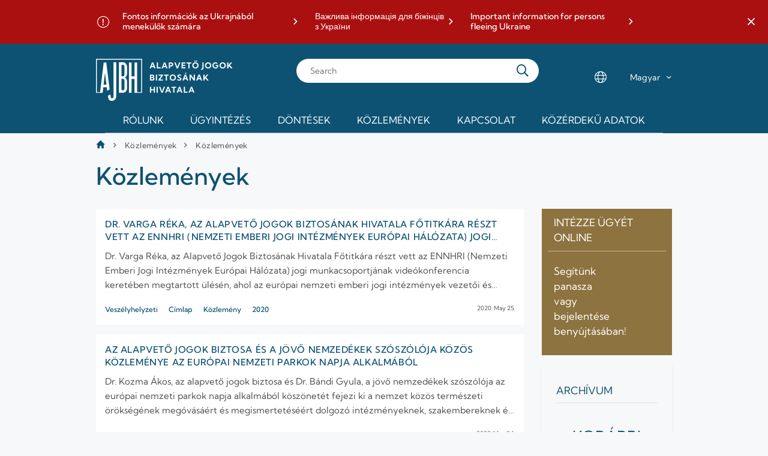

--- FILE ---
content_type: text/html;charset=UTF-8
request_url: https://www.ajbh.hu/en/kozlemenyek?p_p_id=com_liferay_asset_publisher_web_portlet_AssetPublisherPortlet_INSTANCE_raju&p_p_lifecycle=0&p_p_state=normal&p_p_mode=view&_com_liferay_asset_publisher_web_portlet_AssetPublisherPortlet_INSTANCE_raju_delta=12&p_r_p_resetCur=false&_com_liferay_asset_publisher_web_portlet_AssetPublisherPortlet_INSTANCE_raju_cur=12
body_size: 19419
content:




































		<!DOCTYPE html>




























































<html class="ltr" dir="ltr" lang="en-US">

<head>
	<title>Közlemények - AJBH</title>

	<meta content="initial-scale=1.0, width=device-width" name="viewport" />
	
		<link rel="apple-touch-icon" sizes="180x180" href="https://www.ajbh.hu/o/ajbh-2-theme/images/apple-touch-icon.png">
		<link rel="icon" type="image/png" sizes="32x32" href="https://www.ajbh.hu/o/ajbh-2-theme/images/favicon-32x32.png">
		<link rel="icon" type="image/png" sizes="16x16" href="https://www.ajbh.hu/o/ajbh-2-theme/images/favicon-16x16.png">
		<link rel="manifest" href="https://www.ajbh.hu/o/ajbh-2-theme/images/site.webmanifest">






































<meta content="text/html; charset=UTF-8" http-equiv="content-type" />












<link data-senna-track="temporary" href="https://www.ajbh.hu" rel="canonical" />
<link data-senna-track="temporary" href="https://www.ajbh.hu" hreflang="hu-HU" rel="alternate" />
<link data-senna-track="temporary" href="https://www.ajbh.hu/en/" hreflang="en-US" rel="alternate" />
<link data-senna-track="temporary" href="https://www.ajbh.hu" hreflang="x-default" rel="alternate" />

<meta property="og:locale" content="en_US">
<meta property="og:locale:alternate" content="hu_HU">
<meta property="og:locale:alternate" content="en_US">
<meta property="og:site_name" content="AJBH">
<meta property="og:title" content="Közlemények - AJBH">
<meta property="og:type" content="website">
<meta property="og:url" content="https://www.ajbh.hu">


<link href="https://www.ajbh.hu/o/ajbh-2-theme/images/favicon.ico" rel="icon" />



<link class="lfr-css-file" data-senna-track="temporary" href="https://www.ajbh.hu/o/ajbh-2-theme/css/clay.css?browserId=chrome&amp;themeId=ajbh2theme_WAR_ajbh2theme&amp;languageId=en_US&amp;b=7310&amp;t=1763729058000" id="liferayAUICSS" rel="stylesheet" type="text/css" />



<link data-senna-track="temporary" href="/o/frontend-css-web/main.css?browserId=chrome&amp;themeId=ajbh2theme_WAR_ajbh2theme&amp;languageId=en_US&amp;b=7310&amp;t=1733240910574" id="liferayPortalCSS" rel="stylesheet" type="text/css" />









	

	





	



	

		<link data-senna-track="temporary" href="https://www.ajbh.hu/o/journal-content-web/css/main.css?browserId=chrome&amp;themeId=ajbh2theme_WAR_ajbh2theme&amp;languageId=en_US&amp;b=7310&amp;t=1614782488000" id="a3fcd824" rel="stylesheet" type="text/css" />

	

		<link data-senna-track="temporary" href="https://www.ajbh.hu/o/portal-search-web/css/main.css?browserId=chrome&amp;themeId=ajbh2theme_WAR_ajbh2theme&amp;languageId=en_US&amp;b=7310&amp;t=1614782590000" id="5be83c52" rel="stylesheet" type="text/css" />

	

		<link data-senna-track="temporary" href="https://www.ajbh.hu/o/product-navigation-product-menu-web/css/main.css?browserId=chrome&amp;themeId=ajbh2theme_WAR_ajbh2theme&amp;languageId=en_US&amp;b=7310&amp;t=1614782508000" id="5b884310" rel="stylesheet" type="text/css" />

	

		<link data-senna-track="temporary" href="https://www.ajbh.hu/o/segments-experiment-web/css/main.css?browserId=chrome&amp;themeId=ajbh2theme_WAR_ajbh2theme&amp;languageId=en_US&amp;b=7310&amp;t=1614782506000" id="ad5a3e64" rel="stylesheet" type="text/css" />

	

		<link data-senna-track="temporary" href="https://www.ajbh.hu/o/site-navigation-menu-web/css/main.css?browserId=chrome&amp;themeId=ajbh2theme_WAR_ajbh2theme&amp;languageId=en_US&amp;b=7310&amp;t=1614782586000" id="2d781b86" rel="stylesheet" type="text/css" />

	







<script data-senna-track="temporary" type="text/javascript">
	// <![CDATA[
		var Liferay = Liferay || {};

		Liferay.Browser = {
			acceptsGzip: function() {
				return true;
			},

			

			getMajorVersion: function() {
				return 131.0;
			},

			getRevision: function() {
				return '537.36';
			},
			getVersion: function() {
				return '131.0';
			},

			

			isAir: function() {
				return false;
			},
			isChrome: function() {
				return true;
			},
			isEdge: function() {
				return false;
			},
			isFirefox: function() {
				return false;
			},
			isGecko: function() {
				return true;
			},
			isIe: function() {
				return false;
			},
			isIphone: function() {
				return false;
			},
			isLinux: function() {
				return false;
			},
			isMac: function() {
				return true;
			},
			isMobile: function() {
				return false;
			},
			isMozilla: function() {
				return false;
			},
			isOpera: function() {
				return false;
			},
			isRtf: function() {
				return true;
			},
			isSafari: function() {
				return true;
			},
			isSun: function() {
				return false;
			},
			isWebKit: function() {
				return true;
			},
			isWindows: function() {
				return false;
			}
		};

		Liferay.Data = Liferay.Data || {};

		Liferay.Data.ICONS_INLINE_SVG = true;

		Liferay.Data.NAV_SELECTOR = '#navigation';

		Liferay.Data.NAV_SELECTOR_MOBILE = '#navigationCollapse';

		Liferay.Data.isCustomizationView = function() {
			return false;
		};

		Liferay.Data.notices = [
			

			
		];

		Liferay.PortletKeys = {
			DOCUMENT_LIBRARY: 'com_liferay_document_library_web_portlet_DLPortlet',
			DYNAMIC_DATA_MAPPING: 'com_liferay_dynamic_data_mapping_web_portlet_DDMPortlet',
			ITEM_SELECTOR: 'com_liferay_item_selector_web_portlet_ItemSelectorPortlet'
		};

		Liferay.PropsValues = {
			JAVASCRIPT_SINGLE_PAGE_APPLICATION_TIMEOUT: 0,
			NTLM_AUTH_ENABLED: false,
			UPLOAD_SERVLET_REQUEST_IMPL_MAX_SIZE: 125829120000
		};

		Liferay.ThemeDisplay = {

			

			
				getLayoutId: function() {
					return '19';
				},

				

				getLayoutRelativeControlPanelURL: function() {
					return '/en/group/guest/~/control_panel/manage?p_p_id=com_liferay_asset_publisher_web_portlet_AssetPublisherPortlet_INSTANCE_raju';
				},

				getLayoutRelativeURL: function() {
					return '/en/kozlemenyek';
				},
				getLayoutURL: function() {
					return 'https://www.ajbh.hu/en/kozlemenyek';
				},
				getParentLayoutId: function() {
					return '3';
				},
				isControlPanel: function() {
					return false;
				},
				isPrivateLayout: function() {
					return 'false';
				},
				isVirtualLayout: function() {
					return false;
				},
			

			getBCP47LanguageId: function() {
				return 'en-US';
			},
			getCanonicalURL: function() {

				

				return 'https\x3a\x2f\x2fwww\x2eajbh\x2ehu';
			},
			getCDNBaseURL: function() {
				return 'https://www.ajbh.hu';
			},
			getCDNDynamicResourcesHost: function() {
				return '';
			},
			getCDNHost: function() {
				return '';
			},
			getCompanyGroupId: function() {
				return '10192';
			},
			getCompanyId: function() {
				return '10154';
			},
			getDefaultLanguageId: function() {
				return 'hu_HU';
			},
			getDoAsUserIdEncoded: function() {
				return '';
			},
			getLanguageId: function() {
				return 'en_US';
			},
			getParentGroupId: function() {
				return '10180';
			},
			getPathContext: function() {
				return '';
			},
			getPathImage: function() {
				return '/image';
			},
			getPathJavaScript: function() {
				return '/o/frontend-js-web';
			},
			getPathMain: function() {
				return '/en/c';
			},
			getPathThemeImages: function() {
				return 'https://www.ajbh.hu/o/ajbh-2-theme/images';
			},
			getPathThemeRoot: function() {
				return '/o/ajbh-2-theme';
			},
			getPlid: function() {
				return '11504';
			},
			getPortalURL: function() {
				return 'https://www.ajbh.hu';
			},
			getScopeGroupId: function() {
				return '10180';
			},
			getScopeGroupIdOrLiveGroupId: function() {
				return '10180';
			},
			getSessionId: function() {
				return '';
			},
			getSiteAdminURL: function() {
				return 'https://www.ajbh.hu/group/guest/~/control_panel/manage?p_p_lifecycle=0&p_p_state=maximized&p_p_mode=view';
			},
			getSiteGroupId: function() {
				return '10180';
			},
			getURLControlPanel: function() {
				return '/en/group/control_panel?refererPlid=11504';
			},
			getURLHome: function() {
				return 'https\x3a\x2f\x2fwww\x2eajbh\x2ehu\x2fweb\x2fguest';
			},
			getUserEmailAddress: function() {
				return '';
			},
			getUserId: function() {
				return '10158';
			},
			getUserName: function() {
				return '';
			},
			isAddSessionIdToURL: function() {
				return false;
			},
			isImpersonated: function() {
				return false;
			},
			isSignedIn: function() {
				return false;
			},
			isStateExclusive: function() {
				return false;
			},
			isStateMaximized: function() {
				return false;
			},
			isStatePopUp: function() {
				return false;
			}
		};

		var themeDisplay = Liferay.ThemeDisplay;

		Liferay.AUI = {

			

			getAvailableLangPath: function() {
				return 'available_languages.jsp?browserId=chrome&themeId=ajbh2theme_WAR_ajbh2theme&colorSchemeId=01&languageId=en_US&b=7310&t=1764944707612';
			},
			getCombine: function() {
				return false;
			},
			getComboPath: function() {
				return '/combo/?browserId=chrome&minifierType=&languageId=en_US&b=7310&t=1764944647816&';
			},
			getDateFormat: function() {
				return '%m/%d/%Y';
			},
			getEditorCKEditorPath: function() {
				return '/o/frontend-editor-ckeditor-web';
			},
			getFilter: function() {
				var filter = 'raw';

				
					

				return filter;
			},
			getFilterConfig: function() {
				var instance = this;

				var filterConfig = null;

				if (!instance.getCombine()) {
					filterConfig = {
						replaceStr: '.js' + instance.getStaticResourceURLParams(),
						searchExp: '\\.js$'
					};
				}

				return filterConfig;
			},
			getJavaScriptRootPath: function() {
				return '/o/frontend-js-web';
			},
			getLangPath: function() {
				return 'aui_lang.jsp?browserId=chrome&themeId=ajbh2theme_WAR_ajbh2theme&colorSchemeId=01&languageId=en_US&b=7310&t=1764944647816';
			},
			getPortletRootPath: function() {
				return '/html/portlet';
			},
			getStaticResourceURLParams: function() {
				return '?browserId=chrome&minifierType=&languageId=en_US&b=7310&t=1764944647816';
			}
		};

		Liferay.authToken = 'FqNXuadY';

		

		Liferay.currentURL = '\x2fen\x2fkozlemenyek\x3fp_p_id\x3dcom_liferay_asset_publisher_web_portlet_AssetPublisherPortlet_INSTANCE_raju\x26p_p_lifecycle\x3d0\x26p_p_state\x3dnormal\x26p_p_mode\x3dview\x26_com_liferay_asset_publisher_web_portlet_AssetPublisherPortlet_INSTANCE_raju_delta\x3d12\x26p_r_p_resetCur\x3dfalse\x26_com_liferay_asset_publisher_web_portlet_AssetPublisherPortlet_INSTANCE_raju_cur\x3d12';
		Liferay.currentURLEncoded = '\x252Fen\x252Fkozlemenyek\x253Fp_p_id\x253Dcom_liferay_asset_publisher_web_portlet_AssetPublisherPortlet_INSTANCE_raju\x2526p_p_lifecycle\x253D0\x2526p_p_state\x253Dnormal\x2526p_p_mode\x253Dview\x2526_com_liferay_asset_publisher_web_portlet_AssetPublisherPortlet_INSTANCE_raju_delta\x253D12\x2526p_r_p_resetCur\x253Dfalse\x2526_com_liferay_asset_publisher_web_portlet_AssetPublisherPortlet_INSTANCE_raju_cur\x253D12';
	// ]]>
</script>

<script src="/o/js_loader_config?t=1764944671507" type="text/javascript"></script>
<script data-senna-track="permanent" src="/o/frontend-js-aui-web/aui/aui/aui.js" type="text/javascript"></script>
<script data-senna-track="permanent" src="/o/frontend-js-aui-web/liferay/modules.js" type="text/javascript"></script>
<script data-senna-track="permanent" src="/o/frontend-js-aui-web/liferay/aui_sandbox.js" type="text/javascript"></script>
<script data-senna-track="permanent" src="/o/frontend-js-aui-web/aui/attribute-base/attribute-base.js" type="text/javascript"></script>
<script data-senna-track="permanent" src="/o/frontend-js-aui-web/aui/attribute-complex/attribute-complex.js" type="text/javascript"></script>
<script data-senna-track="permanent" src="/o/frontend-js-aui-web/aui/attribute-core/attribute-core.js" type="text/javascript"></script>
<script data-senna-track="permanent" src="/o/frontend-js-aui-web/aui/attribute-observable/attribute-observable.js" type="text/javascript"></script>
<script data-senna-track="permanent" src="/o/frontend-js-aui-web/aui/attribute-extras/attribute-extras.js" type="text/javascript"></script>
<script data-senna-track="permanent" src="/o/frontend-js-aui-web/aui/event-custom-base/event-custom-base.js" type="text/javascript"></script>
<script data-senna-track="permanent" src="/o/frontend-js-aui-web/aui/event-custom-complex/event-custom-complex.js" type="text/javascript"></script>
<script data-senna-track="permanent" src="/o/frontend-js-aui-web/aui/oop/oop.js" type="text/javascript"></script>
<script data-senna-track="permanent" src="/o/frontend-js-aui-web/aui/aui-base-lang/aui-base-lang.js" type="text/javascript"></script>
<script data-senna-track="permanent" src="/o/frontend-js-aui-web/liferay/dependency.js" type="text/javascript"></script>
<script data-senna-track="permanent" src="/o/frontend-js-aui-web/liferay/util.js" type="text/javascript"></script>
<script data-senna-track="permanent" src="/o/frontend-js-web/loader/config.js" type="text/javascript"></script>
<script data-senna-track="permanent" src="/o/frontend-js-web/loader/loader.js" type="text/javascript"></script>
<script data-senna-track="permanent" src="/o/frontend-js-web/liferay/dom_task_runner.js" type="text/javascript"></script>
<script data-senna-track="permanent" src="/o/frontend-js-web/liferay/events.js" type="text/javascript"></script>
<script data-senna-track="permanent" src="/o/frontend-js-web/liferay/lazy_load.js" type="text/javascript"></script>
<script data-senna-track="permanent" src="/o/frontend-js-web/liferay/liferay.js" type="text/javascript"></script>
<script data-senna-track="permanent" src="/o/frontend-js-web/liferay/global.bundle.js" type="text/javascript"></script>
<script data-senna-track="permanent" src="/o/frontend-js-web/liferay/portlet.js" type="text/javascript"></script>
<script data-senna-track="permanent" src="/o/frontend-js-web/liferay/workflow.js" type="text/javascript"></script>




	

	<script data-senna-track="temporary" src="/o/js_bundle_config?t=1764944694230" type="text/javascript"></script>


<script data-senna-track="temporary" type="text/javascript">
	// <![CDATA[
		
			
				
		

		

		
	// ]]>
</script>





	
		

			

			
		
		



	
		

			

			
		
	



	
		

			

			
		
	












	

	





	



	









	
	










<link class="lfr-css-file" data-senna-track="temporary" href="https://www.ajbh.hu/o/ajbh-2-theme/css/main.css?browserId=chrome&amp;themeId=ajbh2theme_WAR_ajbh2theme&amp;languageId=en_US&amp;b=7310&amp;t=1763729058000" id="liferayThemeCSS" rel="stylesheet" type="text/css" />








	<style data-senna-track="temporary" type="text/css">

		

			

		

			

		

			

		

			

		

			

		

			

		

			

		

			

		

			

		

			

		

			

		

			

		

			

		

			

		

			

		

			

		

			

		

	</style>


<style data-senna-track="temporary" type="text/css">
	:root {
		--tint-color-secondary: #0D5272;
		--tint-color-text: #FFFFFF;
		--tint-color: #0D5272;
	}
</style>












<script type="text/javascript">
// <![CDATA[
Liferay.on(
	'ddmFieldBlur', function(event) {
		if (window.Analytics) {
			Analytics.send(
				'fieldBlurred',
				'Form',
				{
					fieldName: event.fieldName,
					focusDuration: event.focusDuration,
					formId: event.formId,
					page: event.page
				}
			);
		}
	}
);

Liferay.on(
	'ddmFieldFocus', function(event) {
		if (window.Analytics) {
			Analytics.send(
				'fieldFocused',
				'Form',
				{
					fieldName: event.fieldName,
					formId: event.formId,
					page: event.page
				}
			);
		}
	}
);

Liferay.on(
	'ddmFormPageShow', function(event) {
		if (window.Analytics) {
			Analytics.send(
				'pageViewed',
				'Form',
				{
					formId: event.formId,
					page: event.page,
					title: event.title
				}
			);
		}
	}
);

Liferay.on(
	'ddmFormSubmit', function(event) {
		if (window.Analytics) {
			Analytics.send(
				'formSubmitted',
				'Form',
				{
					formId: event.formId
				}
			);
		}
	}
);

Liferay.on(
	'ddmFormView', function(event) {
		if (window.Analytics) {
			Analytics.send(
				'formViewed',
				'Form',
				{
					formId: event.formId,
					title: event.title
				}
			);
		}
	}
);
// ]]>
</script>



















<script data-senna-track="temporary" type="text/javascript">
	if (window.Analytics) {
		window._com_liferay_document_library_analytics_isViewFileEntry = false;
	}
</script>



</head>

<body class="chrome controls-visible  yui3-skin-sam guest-site signed-out public-page site">


















































	<nav aria-label="Quick Links" class="quick-access-nav" id="lvlz_quickAccessNav">
		<h1 class="hide-accessible">Navigation</h1>

		<ul>
			
				<li><a href="#content">Skip to Content</a></li>
			

			

		</ul>
	</nav>


















































































<div class="ajbh min-vh-100" id="wrapper">
	<header id="banner" role="banner">
			<aside class="important-info-banner-container" id="important-info" aria-label="Important information">
				<div class="important-info-banner bg-color-danger-D2 d-none" id="fvhm_">
	<div class="container">
        		<div>
        			<a
        				href="https://www.ajbh.hu/fontos-informaciok-az-ukrajnabol-menekulok-szamara"
        				target="_blank"
        			>Fontos információk az Ukrajnából menekülők számára</a>
        		</div>
        		<div>
        			<a
        				href="https://www.ajbh.hu/en/web/ajbh-en/important-information-for-persons-fleeing-ukraine-in-ukrainian"
        				target="_blank"
        			>Важлива інформація для біжінців з України</a>
        		</div>
        		<div>
        			<a
        				href="https://www.ajbh.hu/en/web/ajbh-en/important-information-for-persons-fleeing-ukraine"
        				target="_blank"
        			>Important information for persons fleeing Ukraine</a>
        		</div>
	</div>
	<a href="javascript:;" title='Close important information banner' class="close-btn" role="button">
		<span class="ajbh-icon-close"></span>
	</a>
</div>
<script>
AUI().ready('aui-base', 'transition', 'cookie', function(A) {
    const COOKIE_KEY = 'AJBH_IMPORTANT_CLOSED_7406510';

    const node = A.one('#fvhm_');
    
    const showBanner = !A.Cookie.exists(COOKIE_KEY);
    
    if (showBanner || document.querySelector('body').classList.contains('has-edit-mode-menu')) {
    	node.removeClass('d-none');
    }

    A.all('#fvhm_ .close-btn').on('click', function(e) {

        e.preventDefault();

        const d = new Date();
        d.setDate(d.getDate() + parseInt(2));

        if (node) {
            node.hide('fadeOut', {duration: '0.2'});
        }

        A.Cookie.set(
            COOKIE_KEY,
            true,
            {
                path: '/',
                expires: d,
                secure: A.UA.secure
            }
        );
    });
});
</script>
			</aside>
		
		<div id="menu-bar" class="container">
			<div class="d-lg-none menu-trigger-container">
				<a href="javascript:;" 
						title="Open Menu" 
						id="menu-trigger" 
						class="slide-trigger" 
						data-slide-target="#main-navigation"
						data-slide-state="open-menu"
						role="button"
						aria-expanded="false" 
						aria-controls="main-navigation" >
					<span class="ajbh-icon-hamburger-menu"></span>
					<span class="ajbh-icon-close"></span>
				</a>
			</div>
			
			<div id="heading">
				<div aria-level="1" class="site-logo" role="heading">
					<a class="logo custom-logo" href="https://www.ajbh.hu/en" title="Go to AJBH">
						<img alt="" height="140" src="/image/layout_set_logo?img_id=7406541&amp;t=1767016925537" width="456" />
					</a>
				</div>
			</div>
			
			<div class="d-lg-none search-trigger-container">
				<a href="javascript:;" 
						title="Open Search" 
						id="search-trigger" 
						class="slide-trigger" 
						data-slide-target="#main-search-container"
						data-slide-state="open-search"
						role="button"
						aria-expanded="false" 
						aria-controls="main-search-container" >
					<span class="ajbh-icon-search"></span>
				</a>
			</div>
			
			<div class="main-search-container sliding-sheet-container" id="main-search-container" role="dialog" aria-label="Search">
				<div class="sliding-sheet">

					<form action="kereses" class="main-search" method="GET">
						<input type="search" placeholder="Search" id="main-search-input" name="q">

						<button type="submit" class="search-button"></button>
					</form>
				</div>
			</div>
			
			<div class="d-none d-lg-flex locale-select-container">
				<span class="ajbh-icon-language"></span>
				<div class="locale-select">
					<select>
						<option value="https://www.ajbh.hu" selected>Magyar</option>
						<option value="https://www.ajbh.hu/web/ajbh-en/" >English</option>
					</select>
				</div>
			</div>
	
		</div>
		
		<div class="main-navigation sliding-sheet-container" id="main-navigation">
			<div class="sliding-sheet">
				<div class="main-navigation-bg">
					<div class="container p-lg-0">








































	

	<div class="portlet-boundary portlet-boundary_com_liferay_site_navigation_menu_web_portlet_SiteNavigationMenuPortlet_  portlet-static portlet-static-end portlet-hide-portlet-name portlet-navigation " id="p_p_id_com_liferay_site_navigation_menu_web_portlet_SiteNavigationMenuPortlet_INSTANCE_main_navigation_">
		<span id="p_com_liferay_site_navigation_menu_web_portlet_SiteNavigationMenuPortlet_INSTANCE_main_navigation"></span>




	

	
		
			






































	
		
<section class="portlet" id="portlet_com_liferay_site_navigation_menu_web_portlet_SiteNavigationMenuPortlet_INSTANCE_main_navigation">


	<div class="portlet-content">

		<div class="autofit-float autofit-row portlet-header">
			<div class="autofit-col autofit-col-expand">
				<h2 class="portlet-title-text">Navigation Menu</h2>
			</div>

			<div class="autofit-col autofit-col-end">
				<div class="autofit-section">
				</div>
			</div>
		</div>

		
			<div class=" portlet-content-container">
				


	<div class="portlet-body">



	
		
			
				
					



















































	

				

				
					
						


	

		




















	

		

		
			
				
	<div class="ajbh-menu-container">
		<a class="logo custom-logo" href="/web/guest" title="Go to AJBH">
				<img alt="AJBH" height="50" src="https://www.ajbh.hu/o/ajbh-2-theme/images/ajbh-symbol-white.png" width="55" />
		</a>
	    <ul class="ajbh-menu" role="menubar">
	            <li class="ajbh-menu-item parent columned" role="presentation">
	                <a href="https://www.ajbh.hu" title="Rólunk" role="menuitem">Rólunk<span class="ajbh-icon-angle-down" aria-hidden="true"></span></a>
	                	<ul class="child-menu" role="menu" aria-hidden="true" style="visibility: hidden;" id="submenu_0">
					            <li class="ajbh-menu-item parent non-browsable" role="presentation">
						            	<a href="https://www.ajbh.hu" title="A Hivatalról" role="menuitem">A Hivatalról<span class="ajbh-icon-angle-down" aria-hidden="true"></span></a>
					                	<ul class="grandchild-menu" role="menu"  id="submenu_0_0" >
					                			<li class="ajbh-menu-item" role="presentation">
					                				<a href="https://www.ajbh.hu/en/a-hivatal-szervezete" title="A Hivatal szervezete" role="menuitem">A Hivatal szervezete</a>
				                				</li>
					                			<li class="ajbh-menu-item" role="presentation">
					                				<a href="https://www.ajbh.hu/en/teruleti-irodak" title="Területi irodák" role="menuitem">Területi irodák</a>
				                				</li>
					                			<li class="ajbh-menu-item" role="presentation">
					                				<a href="https://www.ajbh.hu/en/gyermekeknek" title="Gyermekeknek" role="menuitem">Gyermekeknek</a>
				                				</li>
					                			<li class="ajbh-menu-item" role="presentation">
					                				<a href="https://www.ajbh.hu/en/justitia-regnorum-fundamentum" title="Justitia Regnorum Fundamentum" role="menuitem">Justitia Regnorum Fundamentum</a>
				                				</li>
					                			<li class="ajbh-menu-item" role="presentation">
					                				<a href="https://www.ajbh.hu/en/jogszabalyok" title="Jogszabályok" role="menuitem">Jogszabályok</a>
				                				</li>
					                	</ul>
					            </li>
					            <li class="ajbh-menu-item parent non-browsable" role="presentation">
						            	<a href="https://www.ajbh.hu" title="Ombudsmani eljárások" role="menuitem">Ombudsmani eljárások<span class="ajbh-icon-angle-down" aria-hidden="true"></span></a>
					                	<ul class="grandchild-menu" role="menu"  id="submenu_0_1" >
					                			<li class="ajbh-menu-item" role="presentation">
					                				<a href="https://www.ajbh.hu/en/gyermekjogok" title="Gyermekjogok" role="menuitem">Gyermekjogok</a>
				                				</li>
					                			<li class="ajbh-menu-item" role="presentation">
					                				<a href="https://www.ajbh.hu/en/es%C3%A9lyegyenl%C5%91s%C3%A9g" title="Esélyegyenlőség" role="menuitem">Esélyegyenlőség</a>
				                				</li>
					                			<li class="ajbh-menu-item" role="presentation">
					                				<a href="https://www.ajbh.hu/en/nemzetisegi-ombudsmanhelyettes" title="Nemzetiségek jogainak védelme" role="menuitem">Nemzetiségek jogainak védelme</a>
				                				</li>
					                			<li class="ajbh-menu-item" role="presentation">
					                				<a href="https://www.ajbh.hu/en/jnbh-nyit%C3%B3lap" title="A jövő nemzedékek érdekeinek védelme" role="menuitem">A jövő nemzedékek érdekeinek védelme</a>
				                				</li>
					                			<li class="ajbh-menu-item" role="presentation">
					                				<a href="https://www.ajbh.hu/en/rendeszeti-foigazgatosag" title="Rendészeti panaszok" role="menuitem">Rendészeti panaszok</a>
				                				</li>
					                			<li class="ajbh-menu-item" role="presentation">
					                				<a href="https://www.ajbh.hu/en/kozjogi-es-altalanos-vizsgalati-panaszok" title="Közjogi és általános vizsgálati panaszok" role="menuitem">Közjogi és általános vizsgálati panaszok</a>
				                				</li>
					                			<li class="ajbh-menu-item" role="presentation">
					                				<a href="https://www.ajbh.hu/en/kozerdeku-bejelentesek-kezelese" title="Közérdekű/visszaélés bejelentések kezelése" role="menuitem">Közérdekű/visszaélés bejelentések kezelése</a>
				                				</li>
					                	</ul>
					            </li>
					            <li class="ajbh-menu-item parent non-browsable" role="presentation">
						            	<a href="https://www.ajbh.hu" title="Független mechanizmusok" role="menuitem">Független mechanizmusok<span class="ajbh-icon-angle-down" aria-hidden="true"></span></a>
					                	<ul class="grandchild-menu" role="menu"  id="submenu_0_2" >
					                			<li class="ajbh-menu-item" role="presentation">
					                				<a href="https://www.ajbh.hu/en/fogyatekossagugy" title="Fogyatékosságügy" role="menuitem">Fogyatékosságügy</a>
				                				</li>
					                			<li class="ajbh-menu-item" role="presentation">
					                				<a href="https://www.ajbh.hu/en/opcat" title="OPCAT-NMM" role="menuitem">OPCAT-NMM</a>
				                				</li>
					                	</ul>
					            </li>
					            <li class="ajbh-menu-item parent non-browsable" role="presentation">
						            	<a href="https://www.ajbh.hu" title="Hatósági eljárás" role="menuitem">Hatósági eljárás<span class="ajbh-icon-angle-down" aria-hidden="true"></span></a>
					                	<ul class="grandchild-menu" role="menu"  id="submenu_0_3" >
					                			<li class="ajbh-menu-item" role="presentation">
					                				<a href="https://www.ajbh.hu/en/ebff" title="Egyenlő bánásmód" role="menuitem">Egyenlő bánásmód</a>
				                				</li>
					                	</ul>
					            </li>
					    </ul>
	            </li>
	            <li class="ajbh-menu-item parent" role="presentation">
	                <a href="https://www.ajbh.hu/en/ugyintezes" title="Ügyintézés" role="menuitem">Ügyintézés<span class="ajbh-icon-angle-down" aria-hidden="true"></span></a>
	                	<ul class="child-menu" role="menu" aria-hidden="true" style="visibility: hidden;" id="submenu_1">
					            <li class="ajbh-menu-item" role="presentation">
						            	<a href="https://www.ajbh.hu/en/forduljon-a-biztoshoz" title="Ügyindítás" role="menuitem">Ügyindítás</a>
					            </li>
					            <li class="ajbh-menu-item" role="presentation">
						            	<a href="https://www.ajbh.hu/en/idopontfoglalas_ugyintezes" title="Időpontfoglalás" role="menuitem">Időpontfoglalás</a>
					            </li>
					            <li class="ajbh-menu-item" role="presentation">
						            	<a href="https://www.ajbh.hu/en/kozerdeku-bejelentes-lekerdezese" title="Közérdekű/visszaélés bejelentés lekérdezése" role="menuitem">Közérdekű/visszaélés bejelentés lekérdezése</a>
					            </li>
					            <li class="ajbh-menu-item" role="presentation">
						            	<a href="https://www.ajbh.hu/en/eljaro-szervek" title="Eljáró szervek" role="menuitem">Eljáró szervek</a>
					            </li>
					    </ul>
	            </li>
	            <li class="ajbh-menu-item parent columned headingless" role="presentation">
	                <a href="https://www.ajbh.hu/en/dontesek" title="Döntések" role="menuitem">Döntések<span class="ajbh-icon-angle-down" aria-hidden="true"></span></a>
	                	<ul class="child-menu" role="menu" aria-hidden="true" style="visibility: hidden;" id="submenu_2">
					            <li class="ajbh-menu-item parent non-browsable" role="presentation">
					                	<ul class="grandchild-menu" role="menu" style="visibility: hidden;" id="submenu_2_0" >
					                			<li class="ajbh-menu-item" role="presentation">
					                				<a href="https://www.ajbh.hu/en/jelentesek-inditvanyok-allasfoglalasok" title="Jelentések, indítványok, állásfoglalások" role="menuitem">Jelentések, indítványok, állásfoglalások</a>
				                				</li>
					                			<li class="ajbh-menu-item" role="presentation">
					                				<a href="https://www.ajbh.hu/en/rendeszeti-foigazgatosag-jelentesek" title="Rendészeti Főigazgatóság jelentések" role="menuitem">Rendészeti Főigazgatóság jelentések</a>
				                				</li>
					                			<li class="ajbh-menu-item" role="presentation">
					                				<a href="https://www.ajbh.hu/en/opcat-jelentesek" title="OPCAT NMM jelentések" role="menuitem">OPCAT NMM jelentések</a>
				                				</li>
					                			<li class="ajbh-menu-item" role="presentation">
					                				<a href="https://www.ajbh.hu/en/fogyatekossagugy-jelentesek" title="Fogyatékosságügyi Főigazgatóság jelentések" role="menuitem">Fogyatékosságügyi Főigazgatóság jelentések</a>
				                				</li>
					                			<li class="ajbh-menu-item" role="presentation">
					                				<a href="https://www.ajbh.hu/en/ebff-jogesetek" title="Hatósági döntések" role="menuitem">Hatósági döntések</a>
				                				</li>
					                	</ul>
					            </li>
					            <li class="ajbh-menu-item parent non-browsable" role="presentation">
					                	<ul class="grandchild-menu" role="menu" style="visibility: hidden;" id="submenu_2_1" >
					                			<li class="ajbh-menu-item" role="presentation">
					                				<a href="https://www.ajbh.hu/en/eves-beszamolok" title="Éves beszámolók" role="menuitem">Éves beszámolók</a>
				                				</li>
					                			<li class="ajbh-menu-item" role="presentation">
					                				<a href="https://www.ajbh.hu/en/egyeb-kiadvanyok" title="Egyéb kiadványok" role="menuitem">Egyéb kiadványok</a>
				                				</li>
					                			<li class="ajbh-menu-item" role="presentation">
					                				<a href="https://www.ajbh.hu/en/kozerdeku-bejelentes-publikus-kivonat" title="Közérdekű/visszaélés bejelentések publikus kivonatai" role="menuitem">Közérdekű/visszaélés bejelentések publikus kivonatai</a>
				                				</li>
					                			<li class="ajbh-menu-item" role="presentation">
					                				<a href="https://www.ajbh.hu/en/jelentes-elvi_allasfoglalas" title="Jelentés/Elvi állásfoglalás" role="menuitem">Jelentés/Elvi állásfoglalás</a>
				                				</li>
					                	</ul>
					            </li>
					    </ul>
	            </li>
	            <li class="ajbh-menu-item parent" role="presentation">
	                <a href="https://www.ajbh.hu" title="Közlemények" role="menuitem">Közlemények<span class="ajbh-icon-angle-down" aria-hidden="true"></span></a>
	                	<ul class="child-menu" role="menu" aria-hidden="true" style="visibility: hidden;" id="submenu_3">
					            <li class="ajbh-menu-item" role="presentation">
						            	<a href="https://www.ajbh.hu/en/kozlemenyek" title="Közlemények" role="menuitem">Közlemények</a>
					            </li>
					            <li class="ajbh-menu-item" role="presentation">
						            	<a href="https://www.ajbh.hu/en/hirek" title="Hírek" role="menuitem">Hírek</a>
					            </li>
					    </ul>
	            </li>
	            <li class="ajbh-menu-item parent" role="presentation">
	                <a href="https://www.ajbh.hu/en/kapcsolatok" title="Kapcsolat" role="menuitem">Kapcsolat<span class="ajbh-icon-angle-down" aria-hidden="true"></span></a>
	                	<ul class="child-menu" role="menu" aria-hidden="true" style="visibility: hidden;" id="submenu_4">
					            <li class="ajbh-menu-item" role="presentation">
						            	<a href="https://www.ajbh.hu/en/elerhetosegek" title="Elérhetőségek" role="menuitem">Elérhetőségek</a>
					            </li>
					            <li class="ajbh-menu-item" role="presentation">
						            	<a href="https://www.ajbh.hu/en/hasznos-linkek" title="Hasznos linkek" role="menuitem">Hasznos linkek</a>
					            </li>
					    </ul>
	            </li>
	            <li class="ajbh-menu-item headingless" role="presentation">
	                <a href="https://www.ajbh.hu/en/kozerdeku-adatok" title="Közérdekű adatok" role="menuitem">Közérdekű adatok</a>
	            </li>
	        <div class="d-flex d-lg-none locale-select-container">
				<span class="ajbh-icon-language"></span>
				<div class="locale-select">
					<select>
						<option value="https://www.ajbh.hu" selected>Magyar</option>
						<option value="https://www.ajbh.hu/web/ajbh-en/" >English</option>
					</select>
				</div>
			</div>
	    </ul>
    </div>


			
			
		
	
	
	
	


	
	
					
				
			
		
	
	


	</div>

			</div>
		
	</div>
</section>
	

		
		







	</div>




					</div>
				</div>
			</div>
		</div>
	</header>
	
<div class="d-none d-lg-block" id="main-breadcrumb">
	







































	

	<div class="portlet-boundary portlet-boundary_com_liferay_site_navigation_breadcrumb_web_portlet_SiteNavigationBreadcrumbPortlet_  portlet-static portlet-static-end portlet-hide-portlet-name portlet-breadcrumb " id="p_p_id_com_liferay_site_navigation_breadcrumb_web_portlet_SiteNavigationBreadcrumbPortlet_">
		<span id="p_com_liferay_site_navigation_breadcrumb_web_portlet_SiteNavigationBreadcrumbPortlet"></span>




	

	
		
			






































	
		
<section class="portlet" id="portlet_com_liferay_site_navigation_breadcrumb_web_portlet_SiteNavigationBreadcrumbPortlet">


	<div class="portlet-content">

		<div class="autofit-float autofit-row portlet-header">
			<div class="autofit-col autofit-col-expand">
				<h2 class="portlet-title-text">Breadcrumb</h2>
			</div>

			<div class="autofit-col autofit-col-end">
				<div class="autofit-section">
				</div>
			</div>
		</div>

		
			<div class=" portlet-content-container">
				


	<div class="portlet-body">



	
		
			
				
					



















































	

				

				
					
						


	

		































































<nav aria-label="Breadcrumb" id="_com_liferay_site_navigation_breadcrumb_web_portlet_SiteNavigationBreadcrumbPortlet_breadcrumbs-defaultScreen">
	

		

		
<div class="container p-0 my-2">
    <span class="sr-only">Ön itt van</span>
    <nav class="breadcrumbs" role="navigation">
        <ul class="list-unstyled">
            <li>
                <a
                    href="/guest"
                    title="Home Page"
                    class="mr-1"
                >
                    <i aria-hidden="true" class="ajbh-icon-home"></i>
                </a>
            </li>
                <i aria-hidden="true" class="ajbh-icon-angle-right pr-2"></i>
                <li>
                    <a 
                        href="https://www.ajbh.hu/en/kozlemenyek-es-hirek"
                        title="Közlemények"
                        class="mr-1"
                    >

                        Közlemények
                    </a>
                        <i aria-hidden="true" class="ajbh-icon-angle-right pr-2"></i>
                </li>
                <li>
                    <a 
                        href="https://www.ajbh.hu/en/kozlemenyek"
                        title="Közlemények"
                        class="mr-1"
                    >

                        Közlemények
                    </a>
                </li>
        </ul>
    </nav>
</div>

	
</nav>

	
	
					
				
			
		
	
	


	</div>

			</div>
		
	</div>
</section>
	

		
		







	</div>




</div>	
	
	<section id="content">
		<h2 class="hide-accessible" role="heading" aria-level="1">Közlemények</h2>


































	

		


















	
	
		<div class="layout-content portlet-layout" id="main-content" role="main">
			



























	

	<div class=" container mb-lg-0 mt-lg-0 pb-lg-0 pl-lg-0 pr-lg-0 pt-lg-0" style="box-sizing: border-box;border-style: solid; border-width: 0px;opacity: 1.0;">

				

				























	
		
		
		
		
		
			<div class="">

				

				<div class=" mb-lg-4 ml-lg-0 mr-lg-0 mt-lg-0 pb-lg-0 pl-lg-0 pr-lg-0 pt-lg-0 mb-sm-4 mb-4 mb-md-4" style="box-sizing: border-box;border-style: solid; border-width: 0px;opacity: 1.0;">
					<div id="fragment-0-hlek" > <h1 class="component-heading mb-0 text-break" data-lfr-editable-id="element-text" data-lfr-editable-type="text">Közlemények</h1></div><style>.fragment-heading-text-colored a {
	color: inherit;
}</style>
				</div>
			</div>
		
		
		
	



	
		
		
		
		
		
		

			

			<div class=" mb-lg-0 ml-lg-0 mr-lg-0 mt-lg-0 pb-lg-0 pl-lg-0 pr-lg-0 pt-lg-0" style="box-sizing: border-box;border-style: solid; border-width: 0px;opacity: 1.0;overflow: hidden;">
				
					
					
						<div class="row align-items-lg-start align-items-sm-start align-items-start align-items-md-start flex-lg-row flex-sm-row flex-row flex-md-row">

							

							























	
		
		

			

			<div class="col col-lg-9 col-sm-9 col-12 col-md-9">

				

				























	
		
		
		
		
		
			<div class="">

				

				<div class=" mb-lg-0 ml-lg-0 mr-lg-0 mt-lg-0 pb-lg-0 pl-lg-0 pr-lg-0 pt-lg-0" style="box-sizing: border-box;border-style: solid; border-width: 0px;opacity: 1.0;">
					<div id="fragment-30-raju" > <div class="ajbh-news-detailed">
	<div class="portlet">







































	

	<div class="portlet-boundary portlet-boundary_com_liferay_asset_publisher_web_portlet_AssetPublisherPortlet_  portlet-static portlet-static-end portlet-hide-portlet-name portlet-asset-publisher " id="p_p_id_com_liferay_asset_publisher_web_portlet_AssetPublisherPortlet_INSTANCE_raju_">
		<span id="p_com_liferay_asset_publisher_web_portlet_AssetPublisherPortlet_INSTANCE_raju"></span>




	

	
		
			






































	
		
<section class="portlet" id="portlet_com_liferay_asset_publisher_web_portlet_AssetPublisherPortlet_INSTANCE_raju">

	<div class="portlet-content">

		<div class="autofit-float autofit-row portlet-header">
			<div class="autofit-col autofit-col-expand">
				<h2 class="portlet-title-text">Asset Publisher</h2>
			</div>

			<div class="autofit-col autofit-col-end">
				<div class="autofit-section">
				</div>
			</div>
		</div>

		
			<div class=" portlet-content-container">
				


	<div class="portlet-body">



	
		
			
				
					



















































	

				

				
					
						


	

		




































	


























	
	
	




	
		
			
				































	
		
		
		
		
		
			

			


































	

    <div class="ajbh-news-preview-list">
        <div class="">





















    
    <div class="ajbh-news-wrapper mb-3">
        <div class="ajbh-news-wrapper bg-color-white">
            
            
            
            <div class="row no-gutters d-flex ">
                
                <div class="d-none">
                </div>
                
                <div class="col news-item row no-gutters">
                    <div class="news-item-header">
                        <a class="f-size-15 hover-from-blue-to-blue hover-with-underline" href="https://www.ajbh.hu/en/-/dr-varga-reka-az-alapveto-jogok-biztosanak-hivatala-fotitkara-reszt-vett-az-ennhri-nemzeti-emberi-jogi-intezmenyek-europai-halozata-jogi-munkacsoportj">
                            <span class="ajbh-news-title underline">
		DR. VARGA RÉKA, AZ ALAPVETŐ JOGOK BIZTOSÁNAK HIVATALA FŐTITKÁRA RÉSZT VETT AZ ENNHRI (NEMZETI EMBERI JOGI INTÉZMÉNYEK EURÓPAI HÁLÓZATA) JOGI MUNKACSOPORTJÁNAK VIDEÓKONFERENCIÁJÁN.
	</span>
                        </a>
                        
                        <div>
                            
		Dr. Varga Réka, az Alapvető Jogok Biztosának Hivatala Főtitkára részt vett az ENNHRI (Nemzeti Emberi Jogi Intézmények Európai Hálózata) jogi munkacsoportjának videókonferencia keretében megtartott ülésén, ahol az európai nemzeti emberi jogi intézmények vezetői és szakértői a COVID-19 járvánnyal kapcsolatos jogszabályokat, azok alapjogi vetületeit, következményeit tárgyalták meg, illetve tapasztalatot cseréltek a nemzeti emberi jogi intézmények járványügyi helyzettel kapcsolatos tevékenységeiről.
	
                        </div>
                    </div>
                    <div class="news-item-footer">
                        <div class="align-items-end text-right w-100">
                            <time datetime="2020-05-25" class="f-size-10 color-dark-D1">2020. May 25.</time>
                        </div>
                    
                        
                                    <a href="kereses?ddmStructureKey=10908&amp;category=3298118" class="ajbh-news-category"> Veszélyhelyzeti </a>
                        
                                    <a href="kereses?ddmStructureKey=10908&amp;category=11325" class="ajbh-news-category"> Címlap </a>
                        
                                    <a href="kereses?ddmStructureKey=10908&amp;category=11375" class="ajbh-news-category"> Közlemény </a>
                        
                                    <a href="kereses?ddmStructureKey=10908&amp;category=7470533" class="ajbh-news-category"> 2020 </a>
                    </div>
                </div>
            </div>
        </div>
    </div>





















    
    <div class="ajbh-news-wrapper mb-3">
        <div class="ajbh-news-wrapper bg-color-white">
            
            
            
            <div class="row no-gutters d-flex ">
                
                <div class="d-none">
                </div>
                
                <div class="col news-item row no-gutters">
                    <div class="news-item-header">
                        <a class="f-size-15 hover-from-blue-to-blue hover-with-underline" href="https://www.ajbh.hu/en/-/az-alapveto-jogok-biztosa-es-a-jovo-nemzedekek-szoszoloja-kozos-kozlemenye-az-europai-nemzeti-parkok-napja-alkalmabol">
                            <span class="ajbh-news-title underline">
		AZ ALAPVETŐ JOGOK BIZTOSA ÉS A JÖVŐ NEMZEDÉKEK SZÓSZÓLÓJA KÖZÖS KÖZLEMÉNYE AZ EURÓPAI NEMZETI PARKOK NAPJA ALKALMÁBÓL
	</span>
                        </a>
                        
                        <div>
                            
		Dr. Kozma Ákos, az alapvető jogok biztosa és Dr. Bándi Gyula, a jövő nemzedékek szószólója az európai nemzeti parkok napja alkalmából köszönetét fejezi ki a nemzet közös természeti örökségének megóvásáért és megismertetéséért dolgozó intézményeknek, szakembereknek és önkénteseknek, kérve mindenkit – a jelen és jövő nemzedékek érdekeit szolgáló – munkájuk fokozottabb megbecsülésére és támogatására.
	
                        </div>
                    </div>
                    <div class="news-item-footer">
                        <div class="align-items-end text-right w-100">
                            <time datetime="2020-05-24" class="f-size-10 color-dark-D1">2020. May 24.</time>
                        </div>
                    
                        
                                    <a href="kereses?ddmStructureKey=10908&amp;category=11325" class="ajbh-news-category"> Címlap </a>
                        
                                    <a href="kereses?ddmStructureKey=10908&amp;category=11375" class="ajbh-news-category"> Közlemény </a>
                        
                                    <a href="kereses?ddmStructureKey=10908&amp;category=7470533" class="ajbh-news-category"> 2020 </a>
                        
                                    <a href="kereses?ddmStructureKey=10908&amp;category=7483216" class="ajbh-news-category"> közlemények </a>
                    </div>
                </div>
            </div>
        </div>
    </div>





















    
    <div class="ajbh-news-wrapper mb-3">
        <div class="ajbh-news-wrapper bg-color-white">
            
            
            
            <div class="row no-gutters d-flex ">
                
                <div class="d-none">
                </div>
                
                <div class="col news-item row no-gutters">
                    <div class="news-item-header">
                        <a class="f-size-15 hover-from-blue-to-blue hover-with-underline" href="https://www.ajbh.hu/en/-/az-alapveto-jogok-biztosa-es-a-jovo-nemzedekek-szoszoloja-kozos-kozlemenye-a-biologiai-sokfeleseg-napja-alkalmabol">
                            <span class="ajbh-news-title underline">
		AZ ALAPVETŐ JOGOK BIZTOSA ÉS A JÖVŐ NEMZEDÉKEK SZÓSZÓLÓJA KÖZÖS KÖZLEMÉNYE A BIOLÓGIAI SOKFÉLESÉG NAPJA ALKALMÁBÓL
	</span>
                        </a>
                        
                        <div>
                            
		Dr. Kozma Ákos, az alapvető jogok biztosa és Dr. Bándi Gyula, a jövő nemzedékek szószólója a biológiai sokféleség nemzetközi napja alkalmából az élővilág, a természeti erőforrások megőrzése, fenntartható használata és a belőlük származó hasznok méltányos – a jövő nemzedékek érdekeire is ügyelő – megosztása fontosságára hívja fel a figyelmet.
	
                        </div>
                    </div>
                    <div class="news-item-footer">
                        <div class="align-items-end text-right w-100">
                            <time datetime="2020-05-22" class="f-size-10 color-dark-D1">2020. May 22.</time>
                        </div>
                    
                        
                                    <a href="kereses?ddmStructureKey=10908&amp;category=11325" class="ajbh-news-category"> Címlap </a>
                        
                                    <a href="kereses?ddmStructureKey=10908&amp;category=11375" class="ajbh-news-category"> Közlemény </a>
                        
                                    <a href="kereses?ddmStructureKey=10908&amp;category=7470533" class="ajbh-news-category"> 2020 </a>
                        
                                    <a href="kereses?ddmStructureKey=10908&amp;category=7477971" class="ajbh-news-category"> hírek </a>
                    </div>
                </div>
            </div>
        </div>
    </div>





















    
    <div class="ajbh-news-wrapper mb-3">
        <div class="ajbh-news-wrapper bg-color-white">
            
            
            
            <div class="row no-gutters d-flex ">
                
                <div class="d-none">
                </div>
                
                <div class="col news-item row no-gutters">
                    <div class="news-item-header">
                        <a class="f-size-15 hover-from-blue-to-blue hover-with-underline" href="https://www.ajbh.hu/en/-/a-gyermekotthonban-nevelkedo-specialis-szuksegletu-gyermekek-oktatashoz-valo-joganak-ervenyesuleserol-foglalt-allast-az-alapveto-jogok-biztosa">
                            <span class="ajbh-news-title underline">
		A GYERMEKOTTHONBAN NEVELKEDŐ, SPECIÁLIS SZÜKSÉGLETŰ GYERMEKEK OKTATÁSHOZ VALÓ JOGÁNAK ÉRVÉNYESÜLÉSÉRŐL FOGLALT ÁLLÁST AZ ALAPVETŐ JOGOK BIZTOSA
	</span>
                        </a>
                        
                        <div>
                            
		Egy alsó tagozatos, gyermekotthonban nevelkedő tanuló oktatáshoz való jogának érvényesülése tekintetében súlyos visszásság merült fel - állapította meg jelentésében dr. Kozma Ákos ombudsman. A jelentés rendszerszintű, mind a szabályozást, mind a gyakorlatot érintő problémákra mutatott rá. Az alapvető jogok biztosa az emberi erőforrások miniszteréhez fordult, kérte a sajátos nevelési igényű gyermekek tekintetében az iskolából kizárást lehetővé tevő fegyelmi büntetés eltörlését vagy legalább hogy megfelelő idő álljon rendelkezésre a tanuló állapotának megfelelő új iskola kijelölésére a szakértői bizottság közreműködésével.
	
                        </div>
                    </div>
                    <div class="news-item-footer">
                        <div class="align-items-end text-right w-100">
                            <time datetime="2020-05-21" class="f-size-10 color-dark-D1">2020. May 21.</time>
                        </div>
                    
                        
                                    <a href="kereses?ddmStructureKey=10908&amp;category=11375" class="ajbh-news-category"> Közlemény </a>
                        
                                    <a href="kereses?ddmStructureKey=10908&amp;category=11325" class="ajbh-news-category"> Címlap </a>
                        
                                    <a href="kereses?ddmStructureKey=10908&amp;category=7470533" class="ajbh-news-category"> 2020 </a>
                        
                                    <a href="kereses?ddmStructureKey=10908&amp;category=7483216" class="ajbh-news-category"> közlemények </a>
                    </div>
                </div>
            </div>
        </div>
    </div>





















    
    <div class="ajbh-news-wrapper mb-3">
        <div class="ajbh-news-wrapper bg-color-white">
            
            
            
            <div class="row no-gutters d-flex ">
                
                <div class="d-none">
                </div>
                
                <div class="col news-item row no-gutters">
                    <div class="news-item-header">
                        <a class="f-size-15 hover-from-blue-to-blue hover-with-underline" href="https://www.ajbh.hu/en/-/az-alapveto-jogok-biztosa-es-a-jovo-nemzedekek-szoszoloja-kozos-kozlemen-1">
                            <span class="ajbh-news-title underline">
		AZ ALAPVETŐ JOGOK BIZTOSA ÉS A JÖVŐ NEMZEDÉKEK SZÓSZÓLÓJA KÖZÖS KÖZLEMÉNYE
	</span>
                        </a>
                        
                        <div>
                            
		Dr. Kozma Ákos, az alapvető jogok biztosa és Dr. Bándi Gyula, a jövő nemzedékek szószólója a madarak és fák napján felhívja a figyelmet, hogy Alaptörvényből fakadó közös kötelezettségünk az élőhelyek megóvása, a zöldfelületek védelme, a természeti értékek védelmét szolgáló törvényes rendelkezések betartásával, így a beruházások tájba illesztésével.
	
                        </div>
                    </div>
                    <div class="news-item-footer">
                        <div class="align-items-end text-right w-100">
                            <time datetime="2020-05-10" class="f-size-10 color-dark-D1">2020. May 10.</time>
                        </div>
                    
                        
                                    <a href="kereses?ddmStructureKey=10908&amp;category=11325" class="ajbh-news-category"> Címlap </a>
                        
                                    <a href="kereses?ddmStructureKey=10908&amp;category=11375" class="ajbh-news-category"> Közlemény </a>
                        
                                    <a href="kereses?ddmStructureKey=10908&amp;category=7470533" class="ajbh-news-category"> 2020 </a>
                        
                                    <a href="kereses?ddmStructureKey=10908&amp;category=7483216" class="ajbh-news-category"> közlemények </a>
                    </div>
                </div>
            </div>
        </div>
    </div>

















    
    <div class="ajbh-news-wrapper mb-3">
        <div class="ajbh-news-wrapper bg-color-white">
            
            
            
            <div class="row no-gutters d-flex ">
                
                <div class="d-none">
                </div>
                
                <div class="col news-item row no-gutters">
                    <div class="news-item-header">
                        <a class="f-size-15 hover-from-blue-to-blue hover-with-underline" href="https://www.ajbh.hu/en/-/a-nemzetisegi-onkormanyzat-nemzetisegi-nevelesi-oktatasi-intezmenyvezetoi-megbizasahoz-szukseges-egyetertesi-joganak-gyakorlasaval-osszefuggesben-fogl">
                            <span class="ajbh-news-title underline">
		A NEMZETISÉGI ÖNKORMÁNYZAT NEMZETISÉGI NEVELÉSI-OKTATÁSI INTÉZMÉNYVEZETŐI MEGBÍZÁSÁHOZ SZÜKSÉGES EGYETÉRTÉSI JOGÁNAK GYAKORLÁSÁVAL ÖSSZEFÜGGÉSBEN FOGLALT ÁLLÁST AZ ALAPVETŐ JOGOK BIZTOSA ÉS A NEMZETISÉGI OMBUDSMANHELYETTES
	</span>
                        </a>
                        
                        <div>
                            
		A nemzetiségi önkormányzatok közneveléssel, nemzetiségi kulturális önigazgatással kapcsolatos ügyekben gyakorolható egyetértési jogára vonatkozó, 2020. január 1-jétől történt Njt. módosítása a nemzetiségi jogok, valamint a jogállamiság elvéből levezethető jogbiztonság követelménye sérelmének közvetlen veszélyével járó visszásságot idéztek- elő állapította meg közös jelentésében az alapvető jogok biztosa és a nemzetiségi ombudsmanhelyettes. Dr Kozma Ákos és Dr. Szalayné dr. Sándor Erzsébet felkérték a Miniszterelnökség Egyházi és Nemzetiségi Kapcsolatokért felelős Helyettes Államtitkárát, hogy tekintse át a jelentésben felvetett, az Njt. 2020. január 1-jétől hatályos 27. §, 35. §-ainak módosításával összefüggésben feltárt szabályozási ellentmondásokat, hiányosságokat és fontolja meg a lehetséges jogszabály-módosítás előkészítésének kezdeményezését.
	
                        </div>
                    </div>
                    <div class="news-item-footer">
                        <div class="align-items-end text-right w-100">
                            <time datetime="2020-05-07" class="f-size-10 color-dark-D1">2020. May 07.</time>
                        </div>
                    
                        
                                    <a href="kereses?ddmStructureKey=10908&amp;category=11325" class="ajbh-news-category"> Címlap </a>
                        
                                    <a href="kereses?ddmStructureKey=10908&amp;category=11375" class="ajbh-news-category"> Közlemény </a>
                        
                                    <a href="kereses?ddmStructureKey=10908&amp;category=7468298" class="ajbh-news-category"> 2017 </a>
                    </div>
                </div>
            </div>
        </div>
    </div>

















    
    <div class="ajbh-news-wrapper mb-3">
        <div class="ajbh-news-wrapper bg-color-white">
            
            
            
            <div class="row no-gutters d-flex ">
                
                <div class="d-none">
                </div>
                
                <div class="col news-item row no-gutters">
                    <div class="news-item-header">
                        <a class="f-size-15 hover-from-blue-to-blue hover-with-underline" href="https://www.ajbh.hu/en/-/temetkezesi-eljarassal-osszefuggesben-foglalt-allast-az-alapveto-jogok-biztosa-es-a-nemzetisegi-ombudsmanhelyettes">
                            <span class="ajbh-news-title underline">
		TEMETKEZÉSI ELJÁRÁSSAL ÖSSZEFÜGGÉSBEN FOGLALT ÁLLÁST AZ ALAPVETŐ JOGOK BIZTOSA ÉS A NEMZETISÉGI OMBUDSMANHELYETTES
	</span>
                        </a>
                        
                        <div>
                            
		Sértette az egyenlő bánásmód követelményét és nemzetiségi származáson alapuló közvetlen diszkriminációt eredményezett az etesi temetkezési eljárás előkészítése- állapította meg közös jelentésében az alapvető jogok biztosa és a nemzetiségi ombudsmanhelyettes. Dr Kozma Ákos és Dr. Szalayné dr. Sándor Erzsébet felkérték Etes Község Önkormányzatának polgármesterét és jegyzőjét, intézkedjenek annak érdekében, hogy a temetési helyek kijelölése a hatályos jogszabályoknak megfelelően történjen és a helyi gyakorlat ne álljon ellentétben a vonatkozó jogi rendelkezésekkel.
	
                        </div>
                    </div>
                    <div class="news-item-footer">
                        <div class="align-items-end text-right w-100">
                            <time datetime="2020-04-30" class="f-size-10 color-dark-D1">2020. April 30.</time>
                        </div>
                    
                        
                                    <a href="kereses?ddmStructureKey=10908&amp;category=11325" class="ajbh-news-category"> Címlap </a>
                        
                                    <a href="kereses?ddmStructureKey=10908&amp;category=11375" class="ajbh-news-category"> Közlemény </a>
                        
                                    <a href="kereses?ddmStructureKey=10908&amp;category=7468298" class="ajbh-news-category"> 2017 </a>
                    </div>
                </div>
            </div>
        </div>
    </div>





















    
    <div class="ajbh-news-wrapper mb-3">
        <div class="ajbh-news-wrapper bg-color-white">
            
            
            
            <div class="row no-gutters d-flex ">
                
                <div class="d-none">
                </div>
                
                <div class="col news-item row no-gutters">
                    <div class="news-item-header">
                        <a class="f-size-15 hover-from-blue-to-blue hover-with-underline" href="https://www.ajbh.hu/en/-/a-fogyatekossaggal-elo-embereket-erinto-bentlakasos-intezmenyi-bantalmazasok-feltarasat-szolgalo-eljarassal-kapcsolatban-foglalt-allast-az-ombudsman">
                            <span class="ajbh-news-title underline">
		A FOGYATÉKOSSÁGGAL ÉLŐ EMBEREKET ÉRINTŐ BENTLAKÁSOS INTÉZMÉNYI BÁNTALMAZÁSOK FELTÁRÁSÁT SZOLGÁLÓ ELJÁRÁSSAL KAPCSOLATBAN FOGLALT ÁLLÁST AZ OMBUDSMAN
	</span>
                        </a>
                        
                        <div>
                            
		A nagy létszámú bentlakásos szociális intézményi körülmények alkalmasak lehetnek arra, hogy az érintett fogyatékossággal élő személyek alapvető jogaival, kiemelt védelmük állami kötelezettségével összefüggésben visszásság gyanúját és bekövetkezésének lehetőségét vessék fel – állapította meg az alapvető jogok biztosa. Dr. Kozma Ákos a fogyatékossággal élő embereket érintő bentlakásos intézményi bántalmazások feltárását szolgáló eljárással kapcsolatban részletes ajánlásokkal fordult az érintett intézmény fenntartójának vezetőjéhez, az igazságügyi miniszterhez, valamint az országos rendőrfőkapitányhoz.
	
                        </div>
                    </div>
                    <div class="news-item-footer">
                        <div class="align-items-end text-right w-100">
                            <time datetime="2020-04-21" class="f-size-10 color-dark-D1">2020. April 21.</time>
                        </div>
                    
                        
                                    <a href="kereses?ddmStructureKey=10908&amp;category=11325" class="ajbh-news-category"> Címlap </a>
                        
                                    <a href="kereses?ddmStructureKey=10908&amp;category=11375" class="ajbh-news-category"> Közlemény </a>
                        
                                    <a href="kereses?ddmStructureKey=10908&amp;category=7470533" class="ajbh-news-category"> 2020 </a>
                        
                                    <a href="kereses?ddmStructureKey=10908&amp;category=7483216" class="ajbh-news-category"> közlemények </a>
                    </div>
                </div>
            </div>
        </div>
    </div>





















    
    <div class="ajbh-news-wrapper mb-3">
        <div class="ajbh-news-wrapper bg-color-white">
            
            
            
            <div class="row no-gutters d-flex ">
                
                <div class="d-none">
                </div>
                
                <div class="col news-item row no-gutters">
                    <div class="news-item-header">
                        <a class="f-size-15 hover-from-blue-to-blue hover-with-underline" href="https://www.ajbh.hu/en/-/iskolavalasztassal-kapcsolatos-elhuzodo-jogi-eljarast-erinto-ugyben-foglalt-allast-az-ombudsman">
                            <span class="ajbh-news-title underline">
		Iskolaválasztással kapcsolatos elhúzódó jogi eljárást érintő ügyben foglalt állást az ombudsman
	</span>
                        </a>
                        
                        <div>
                            
		Az érintett ügyfelek tisztességes eljáráshoz fűződő jogával összefüggő visszásságot okoz az elsődlegesen létszámhiányra visszavezethető érdemi döntések késedelmes meghozatala, a gyámhatóságokon tapasztalt létszámhiány miatt nem érvényesülhetett a gyermek legjobb érdekét szolgáló eljárás elve – állapította meg az alapvető jogok biztosa egy iskolaválasztással kapcsolatos elhúzódó jogi eljárást érintő ügyben. Dr. Kozma Ákos ombudsman egyúttal felhívta a figyelmet arra: visszásságot okoz, hogy egymásnak ellentmondó az egyes jogalkalmazók gyakorlata az általános közigazgatási rendtartásról szóló törvény vonatkozó rendelkezéseinek értelmezése tekintetében.
	
                        </div>
                    </div>
                    <div class="news-item-footer">
                        <div class="align-items-end text-right w-100">
                            <time datetime="2020-04-15" class="f-size-10 color-dark-D1">2020. April 15.</time>
                        </div>
                    
                        
                                    <a href="kereses?ddmStructureKey=10908&amp;category=11325" class="ajbh-news-category"> Címlap </a>
                        
                                    <a href="kereses?ddmStructureKey=10908&amp;category=11375" class="ajbh-news-category"> Közlemény </a>
                        
                                    <a href="kereses?ddmStructureKey=10908&amp;category=7470533" class="ajbh-news-category"> 2020 </a>
                        
                                    <a href="kereses?ddmStructureKey=10908&amp;category=7483216" class="ajbh-news-category"> közlemények </a>
                    </div>
                </div>
            </div>
        </div>
    </div>

































    
    <div class="ajbh-news-wrapper mb-3">
        <div class="ajbh-news-wrapper bg-color-white">
            
            
            
            <div class="row no-gutters d-flex ">
                
                <div class="d-none">
                </div>
                
                <div class="col news-item row no-gutters">
                    <div class="news-item-header">
                        <a class="f-size-15 hover-from-blue-to-blue hover-with-underline" href="https://www.ajbh.hu/en/-/az-alapveto-jogok-biztosanak-uzenete-az-egeszsegugyi-vilagnap-alkalmabol">
                            <span class="ajbh-news-title underline">
		AZ ALAPVETŐ JOGOK BIZTOSÁNAK ÜZENETE AZ EGÉSZSÉGÜGYI VILÁGNAP ALKALMÁBÓL
	</span>
                        </a>
                        
                        <div>
                            
		A jelenlegi világjárvány okozta rendkívüli veszélyhelyzetben mindennap köszönetünket fejezzük ki az egészségügyben fáradhatatlanul dolgozóknak. Azok a szakemberek azonban, akiknek kitartásáról az aktuális híradások szólnak, nem csupán a mostani körülmények között, de mindenkor helytállnak az egészségügyi ellátásban. Fontos tehát, hogy megtanuljuk az év minden napján értékelni az egészséget, megbecsülni az egészségügyben dolgozók elszántságát, türelmét és odafigyelését – hívja fel a figyelmet Dr. Kozma Ákos, az alapvető jogok biztosa az egészségügyi világnap alkalmából.
	
                        </div>
                    </div>
                    <div class="news-item-footer">
                        <div class="align-items-end text-right w-100">
                            <time datetime="2020-04-07" class="f-size-10 color-dark-D1">2020. April 07.</time>
                        </div>
                    
                        
                                    <a href="kereses?ddmStructureKey=10908&amp;category=3298118" class="ajbh-news-category"> Veszélyhelyzeti </a>
                        
                                    <a href="kereses?ddmStructureKey=10908&amp;category=11375" class="ajbh-news-category"> Közlemény </a>
                        
                                    <a href="kereses?ddmStructureKey=10908&amp;category=11325" class="ajbh-news-category"> Címlap </a>
                        
                                    <a href="kereses?ddmStructureKey=10908&amp;category=7470533" class="ajbh-news-category"> 2020 </a>
                    </div>
                </div>
            </div>
        </div>
    </div>

























    
    <div class="ajbh-news-wrapper mb-3">
        <div class="ajbh-news-wrapper bg-color-white">
            
            
            
            <div class="row no-gutters d-flex ">
                
                <div class="d-none">
                </div>
                
                <div class="col news-item row no-gutters">
                    <div class="news-item-header">
                        <a class="f-size-15 hover-from-blue-to-blue hover-with-underline" href="https://www.ajbh.hu/en/-/nyugdij-elhuzodo-elbiralasaval-kapcsolatos-ugyben-foglalt-allast-az-ombudsman">
                            <span class="ajbh-news-title underline">
		NYUGDÍJ ELHÚZÓDÓ ELBÍRÁLÁSÁVAL KAPCSOLATOS ÜGYBEN FOGLALT ÁLLÁST AZ OMBUDSMAN
	</span>
                        </a>
                        
                        <div>
                            
		Az érintett panaszos tisztességes hatósági eljáráshoz való jogával összefüggő visszásságot okozott, hogy az öregségi nyugdíjigény elbírálásának ügyében eljáró hatóságok az ügyintézésre rendelkezésre álló határidő jelentős túllépésével hoztak érdemi döntést, függetlenül annak indokától – állapította meg az alapvető jogok biztosa. Tekintettel egyebek mellett arra, hogy a kormánymegbízott ismertette az érintett munkatársakkal vizsgálatának megállapításait, Dr. Kozma Ákos ombudsman nem tett külön intézkedést, jelentését figyelemfelhívásnak szánta.
	
                        </div>
                    </div>
                    <div class="news-item-footer">
                        <div class="align-items-end text-right w-100">
                            <time datetime="2020-04-07" class="f-size-10 color-dark-D1">2020. April 07.</time>
                        </div>
                    
                        
                                    <a href="kereses?ddmStructureKey=10908&amp;category=11325" class="ajbh-news-category"> Címlap </a>
                        
                                    <a href="kereses?ddmStructureKey=10908&amp;category=11375" class="ajbh-news-category"> Közlemény </a>
                        
                                    <a href="kereses?ddmStructureKey=10908&amp;category=7470533" class="ajbh-news-category"> 2020 </a>
                        
                                    <a href="kereses?ddmStructureKey=10908&amp;category=7478547" class="ajbh-news-category"> jelentés </a>
                    </div>
                </div>
            </div>
        </div>
    </div>





















    
    <div class="ajbh-news-wrapper mb-3">
        <div class="ajbh-news-wrapper bg-color-white">
            
            
            
            <div class="row no-gutters d-flex ">
                
                <div class="d-none">
                </div>
                
                <div class="col news-item row no-gutters">
                    <div class="news-item-header">
                        <a class="f-size-15 hover-from-blue-to-blue hover-with-underline" href="https://www.ajbh.hu/en/-/helyi-telepulesrendezesi-eljarasokat-erinto-ugyben-foglalt-allast-az-ombudsman-es-a-jovo-nemzedekek-erdekeinek-vedelmet-ellato-helyettese">
                            <span class="ajbh-news-title underline">
		HELYI TELEPÜLÉSRENDEZÉSI ELJÁRÁSOKAT ÉRINTŐ ÜGYBEN FOGLALT ÁLLÁST AZ OMBUDSMAN ÉS A JÖVŐ NEMZEDÉKEK ÉRDEKEINEK VÉDELMÉT ELLÁTÓ HELYETTESE
	</span>
                        </a>
                        
                        <div>
                            
		Az egészséges környezethez való joggal kapcsolatos visszásságot okozott a szederkényi önkormányzat a helyi kábelkötegelő üzem területének fokozatos növekedéséhez szükséges településrendezési eljárásai által – állapította meg az alapvető jogok biztosa és a jövő nemzedékek érdekeinek védelmét ellátó helyettese. Dr. Kozma Ákos és Dr. Bándi Gyula ezért egyebek mellett arra kérték fel a község polgármesterét, hogy dolgozzon ki intézkedési tervet az üzem környezetében élők életkörülményeinek javítása érdekében és ebbe a folyamatba vonja be a hatóságokat, valamint az érintett lakosságot is.
	
                        </div>
                    </div>
                    <div class="news-item-footer">
                        <div class="align-items-end text-right w-100">
                            <time datetime="2020-04-02" class="f-size-10 color-dark-D1">2020. April 02.</time>
                        </div>
                    
                        
                                    <a href="kereses?ddmStructureKey=10908&amp;category=11325" class="ajbh-news-category"> Címlap </a>
                        
                                    <a href="kereses?ddmStructureKey=10908&amp;category=11375" class="ajbh-news-category"> Közlemény </a>
                        
                                    <a href="kereses?ddmStructureKey=10908&amp;category=7470533" class="ajbh-news-category"> 2020 </a>
                        
                                    <a href="kereses?ddmStructureKey=10908&amp;category=7483216" class="ajbh-news-category"> közlemények </a>
                    </div>
                </div>
            </div>
        </div>
    </div>
        </div>
    </div>




		
		
	




			
			
		
	
	





	










































	










































	<div class="taglib-page-iterator" id="_com_liferay_asset_publisher_web_portlet_AssetPublisherPortlet_INSTANCE_raju_ocerSearchContainerPageIterator">





	<div class="clearfix lfr-pagination">
		
			
				<div class="lfr-pagination-config">
					<div class="lfr-pagination-page-selector">

						

						<div class="btn-group lfr-icon-menu current-page-menu"><a class="dropdown-toggle direction-down max-display-items-15 btn btn-secondary" href="javascript:;" id="_com_liferay_asset_publisher_web_portlet_AssetPublisherPortlet_INSTANCE_raju_kldx___menu" title="Page 12 / 31"><span class="lfr-icon-menu-text">Page 12 / 31</span> <i class="lfr-icon-menu-arrow caret"></i> </a><ul class="dropdown-menu lfr-menu-list direction-down">

							

								






















	
		<li class="" role="presentation">
			
				
					<a href="https://www.ajbh.hu/en/kozlemenyek?p_p_id=com_liferay_asset_publisher_web_portlet_AssetPublisherPortlet_INSTANCE_raju&amp;p_p_lifecycle=0&amp;p_p_state=normal&amp;p_p_mode=view&amp;_com_liferay_asset_publisher_web_portlet_AssetPublisherPortlet_INSTANCE_raju_delta=12&amp;p_r_p_resetCur=false&amp;_com_liferay_asset_publisher_web_portlet_AssetPublisherPortlet_INSTANCE_raju_cur=1" target="_self" class=" lfr-icon-item taglib-icon" id="_com_liferay_asset_publisher_web_portlet_AssetPublisherPortlet_INSTANCE_raju_kldx______menu__1" role="menuitem">
						


	
		
			
				
			
		
	



	
		<span class="taglib-text-icon">1</span>
	
	
					</a>
				
				
		</li>
	
	



							

								






















	
		<li class="" role="presentation">
			
				
					<a href="https://www.ajbh.hu/en/kozlemenyek?p_p_id=com_liferay_asset_publisher_web_portlet_AssetPublisherPortlet_INSTANCE_raju&amp;p_p_lifecycle=0&amp;p_p_state=normal&amp;p_p_mode=view&amp;_com_liferay_asset_publisher_web_portlet_AssetPublisherPortlet_INSTANCE_raju_delta=12&amp;p_r_p_resetCur=false&amp;_com_liferay_asset_publisher_web_portlet_AssetPublisherPortlet_INSTANCE_raju_cur=2" target="_self" class=" lfr-icon-item taglib-icon" id="_com_liferay_asset_publisher_web_portlet_AssetPublisherPortlet_INSTANCE_raju_kldx______menu__2" role="menuitem">
						


	
		
			
				
			
		
	



	
		<span class="taglib-text-icon">2</span>
	
	
					</a>
				
				
		</li>
	
	



							

								






















	
		<li class="" role="presentation">
			
				
					<a href="https://www.ajbh.hu/en/kozlemenyek?p_p_id=com_liferay_asset_publisher_web_portlet_AssetPublisherPortlet_INSTANCE_raju&amp;p_p_lifecycle=0&amp;p_p_state=normal&amp;p_p_mode=view&amp;_com_liferay_asset_publisher_web_portlet_AssetPublisherPortlet_INSTANCE_raju_delta=12&amp;p_r_p_resetCur=false&amp;_com_liferay_asset_publisher_web_portlet_AssetPublisherPortlet_INSTANCE_raju_cur=3" target="_self" class=" lfr-icon-item taglib-icon" id="_com_liferay_asset_publisher_web_portlet_AssetPublisherPortlet_INSTANCE_raju_kldx______menu__3" role="menuitem">
						


	
		
			
				
			
		
	



	
		<span class="taglib-text-icon">3</span>
	
	
					</a>
				
				
		</li>
	
	



							

								






















	
		<li class="" role="presentation">
			
				
					<a href="https://www.ajbh.hu/en/kozlemenyek?p_p_id=com_liferay_asset_publisher_web_portlet_AssetPublisherPortlet_INSTANCE_raju&amp;p_p_lifecycle=0&amp;p_p_state=normal&amp;p_p_mode=view&amp;_com_liferay_asset_publisher_web_portlet_AssetPublisherPortlet_INSTANCE_raju_delta=12&amp;p_r_p_resetCur=false&amp;_com_liferay_asset_publisher_web_portlet_AssetPublisherPortlet_INSTANCE_raju_cur=4" target="_self" class=" lfr-icon-item taglib-icon" id="_com_liferay_asset_publisher_web_portlet_AssetPublisherPortlet_INSTANCE_raju_kldx______menu__4" role="menuitem">
						


	
		
			
				
			
		
	



	
		<span class="taglib-text-icon">4</span>
	
	
					</a>
				
				
		</li>
	
	



							

								






















	
		<li class="" role="presentation">
			
				
					<a href="https://www.ajbh.hu/en/kozlemenyek?p_p_id=com_liferay_asset_publisher_web_portlet_AssetPublisherPortlet_INSTANCE_raju&amp;p_p_lifecycle=0&amp;p_p_state=normal&amp;p_p_mode=view&amp;_com_liferay_asset_publisher_web_portlet_AssetPublisherPortlet_INSTANCE_raju_delta=12&amp;p_r_p_resetCur=false&amp;_com_liferay_asset_publisher_web_portlet_AssetPublisherPortlet_INSTANCE_raju_cur=5" target="_self" class=" lfr-icon-item taglib-icon" id="_com_liferay_asset_publisher_web_portlet_AssetPublisherPortlet_INSTANCE_raju_kldx______menu__5" role="menuitem">
						


	
		
			
				
			
		
	



	
		<span class="taglib-text-icon">5</span>
	
	
					</a>
				
				
		</li>
	
	



							

								






















	
		<li class="" role="presentation">
			
				
					<a href="https://www.ajbh.hu/en/kozlemenyek?p_p_id=com_liferay_asset_publisher_web_portlet_AssetPublisherPortlet_INSTANCE_raju&amp;p_p_lifecycle=0&amp;p_p_state=normal&amp;p_p_mode=view&amp;_com_liferay_asset_publisher_web_portlet_AssetPublisherPortlet_INSTANCE_raju_delta=12&amp;p_r_p_resetCur=false&amp;_com_liferay_asset_publisher_web_portlet_AssetPublisherPortlet_INSTANCE_raju_cur=6" target="_self" class=" lfr-icon-item taglib-icon" id="_com_liferay_asset_publisher_web_portlet_AssetPublisherPortlet_INSTANCE_raju_kldx______menu__6" role="menuitem">
						


	
		
			
				
			
		
	



	
		<span class="taglib-text-icon">6</span>
	
	
					</a>
				
				
		</li>
	
	



							

								






















	
		<li class="" role="presentation">
			
				
					<a href="https://www.ajbh.hu/en/kozlemenyek?p_p_id=com_liferay_asset_publisher_web_portlet_AssetPublisherPortlet_INSTANCE_raju&amp;p_p_lifecycle=0&amp;p_p_state=normal&amp;p_p_mode=view&amp;_com_liferay_asset_publisher_web_portlet_AssetPublisherPortlet_INSTANCE_raju_delta=12&amp;p_r_p_resetCur=false&amp;_com_liferay_asset_publisher_web_portlet_AssetPublisherPortlet_INSTANCE_raju_cur=7" target="_self" class=" lfr-icon-item taglib-icon" id="_com_liferay_asset_publisher_web_portlet_AssetPublisherPortlet_INSTANCE_raju_kldx______menu__7" role="menuitem">
						


	
		
			
				
			
		
	



	
		<span class="taglib-text-icon">7</span>
	
	
					</a>
				
				
		</li>
	
	



							

								






















	
		<li class="" role="presentation">
			
				
					<a href="https://www.ajbh.hu/en/kozlemenyek?p_p_id=com_liferay_asset_publisher_web_portlet_AssetPublisherPortlet_INSTANCE_raju&amp;p_p_lifecycle=0&amp;p_p_state=normal&amp;p_p_mode=view&amp;_com_liferay_asset_publisher_web_portlet_AssetPublisherPortlet_INSTANCE_raju_delta=12&amp;p_r_p_resetCur=false&amp;_com_liferay_asset_publisher_web_portlet_AssetPublisherPortlet_INSTANCE_raju_cur=8" target="_self" class=" lfr-icon-item taglib-icon" id="_com_liferay_asset_publisher_web_portlet_AssetPublisherPortlet_INSTANCE_raju_kldx______menu__8" role="menuitem">
						


	
		
			
				
			
		
	



	
		<span class="taglib-text-icon">8</span>
	
	
					</a>
				
				
		</li>
	
	



							

								






















	
		<li class="" role="presentation">
			
				
					<a href="https://www.ajbh.hu/en/kozlemenyek?p_p_id=com_liferay_asset_publisher_web_portlet_AssetPublisherPortlet_INSTANCE_raju&amp;p_p_lifecycle=0&amp;p_p_state=normal&amp;p_p_mode=view&amp;_com_liferay_asset_publisher_web_portlet_AssetPublisherPortlet_INSTANCE_raju_delta=12&amp;p_r_p_resetCur=false&amp;_com_liferay_asset_publisher_web_portlet_AssetPublisherPortlet_INSTANCE_raju_cur=9" target="_self" class=" lfr-icon-item taglib-icon" id="_com_liferay_asset_publisher_web_portlet_AssetPublisherPortlet_INSTANCE_raju_kldx______menu__9" role="menuitem">
						


	
		
			
				
			
		
	



	
		<span class="taglib-text-icon">9</span>
	
	
					</a>
				
				
		</li>
	
	



							

								






















	
		<li class="" role="presentation">
			
				
					<a href="https://www.ajbh.hu/en/kozlemenyek?p_p_id=com_liferay_asset_publisher_web_portlet_AssetPublisherPortlet_INSTANCE_raju&amp;p_p_lifecycle=0&amp;p_p_state=normal&amp;p_p_mode=view&amp;_com_liferay_asset_publisher_web_portlet_AssetPublisherPortlet_INSTANCE_raju_delta=12&amp;p_r_p_resetCur=false&amp;_com_liferay_asset_publisher_web_portlet_AssetPublisherPortlet_INSTANCE_raju_cur=10" target="_self" class=" lfr-icon-item taglib-icon" id="_com_liferay_asset_publisher_web_portlet_AssetPublisherPortlet_INSTANCE_raju_kldx______menu__10" role="menuitem">
						


	
		
			
				
			
		
	



	
		<span class="taglib-text-icon">10</span>
	
	
					</a>
				
				
		</li>
	
	



							

								






















	
		<li class="" role="presentation">
			
				
					<a href="https://www.ajbh.hu/en/kozlemenyek?p_p_id=com_liferay_asset_publisher_web_portlet_AssetPublisherPortlet_INSTANCE_raju&amp;p_p_lifecycle=0&amp;p_p_state=normal&amp;p_p_mode=view&amp;_com_liferay_asset_publisher_web_portlet_AssetPublisherPortlet_INSTANCE_raju_delta=12&amp;p_r_p_resetCur=false&amp;_com_liferay_asset_publisher_web_portlet_AssetPublisherPortlet_INSTANCE_raju_cur=11" target="_self" class=" lfr-icon-item taglib-icon" id="_com_liferay_asset_publisher_web_portlet_AssetPublisherPortlet_INSTANCE_raju_kldx______menu__11" role="menuitem">
						


	
		
			
				
			
		
	



	
		<span class="taglib-text-icon">11</span>
	
	
					</a>
				
				
		</li>
	
	



							

								






















	
		<li class="" role="presentation">
			
				
					<a href="https://www.ajbh.hu/en/kozlemenyek?p_p_id=com_liferay_asset_publisher_web_portlet_AssetPublisherPortlet_INSTANCE_raju&amp;p_p_lifecycle=0&amp;p_p_state=normal&amp;p_p_mode=view&amp;_com_liferay_asset_publisher_web_portlet_AssetPublisherPortlet_INSTANCE_raju_delta=12&amp;p_r_p_resetCur=false&amp;_com_liferay_asset_publisher_web_portlet_AssetPublisherPortlet_INSTANCE_raju_cur=12" target="_self" class=" lfr-icon-item taglib-icon" id="_com_liferay_asset_publisher_web_portlet_AssetPublisherPortlet_INSTANCE_raju_kldx______menu__12" role="menuitem">
						


	
		
			
				
			
		
	



	
		<span class="taglib-text-icon">12</span>
	
	
					</a>
				
				
		</li>
	
	



							

								






















	
		<li class="" role="presentation">
			
				
					<a href="https://www.ajbh.hu/en/kozlemenyek?p_p_id=com_liferay_asset_publisher_web_portlet_AssetPublisherPortlet_INSTANCE_raju&amp;p_p_lifecycle=0&amp;p_p_state=normal&amp;p_p_mode=view&amp;_com_liferay_asset_publisher_web_portlet_AssetPublisherPortlet_INSTANCE_raju_delta=12&amp;p_r_p_resetCur=false&amp;_com_liferay_asset_publisher_web_portlet_AssetPublisherPortlet_INSTANCE_raju_cur=13" target="_self" class=" lfr-icon-item taglib-icon" id="_com_liferay_asset_publisher_web_portlet_AssetPublisherPortlet_INSTANCE_raju_kldx______menu__13" role="menuitem">
						


	
		
			
				
			
		
	



	
		<span class="taglib-text-icon">13</span>
	
	
					</a>
				
				
		</li>
	
	



							

								






















	
		<li class="" role="presentation">
			
				
					<a href="https://www.ajbh.hu/en/kozlemenyek?p_p_id=com_liferay_asset_publisher_web_portlet_AssetPublisherPortlet_INSTANCE_raju&amp;p_p_lifecycle=0&amp;p_p_state=normal&amp;p_p_mode=view&amp;_com_liferay_asset_publisher_web_portlet_AssetPublisherPortlet_INSTANCE_raju_delta=12&amp;p_r_p_resetCur=false&amp;_com_liferay_asset_publisher_web_portlet_AssetPublisherPortlet_INSTANCE_raju_cur=14" target="_self" class=" lfr-icon-item taglib-icon" id="_com_liferay_asset_publisher_web_portlet_AssetPublisherPortlet_INSTANCE_raju_kldx______menu__14" role="menuitem">
						


	
		
			
				
			
		
	



	
		<span class="taglib-text-icon">14</span>
	
	
					</a>
				
				
		</li>
	
	



							

								






















	
		<li class="" role="presentation">
			
				
					<a href="https://www.ajbh.hu/en/kozlemenyek?p_p_id=com_liferay_asset_publisher_web_portlet_AssetPublisherPortlet_INSTANCE_raju&amp;p_p_lifecycle=0&amp;p_p_state=normal&amp;p_p_mode=view&amp;_com_liferay_asset_publisher_web_portlet_AssetPublisherPortlet_INSTANCE_raju_delta=12&amp;p_r_p_resetCur=false&amp;_com_liferay_asset_publisher_web_portlet_AssetPublisherPortlet_INSTANCE_raju_cur=15" target="_self" class=" lfr-icon-item taglib-icon" id="_com_liferay_asset_publisher_web_portlet_AssetPublisherPortlet_INSTANCE_raju_kldx______menu__15" role="menuitem">
						


	
		
			
				
			
		
	



	
		<span class="taglib-text-icon">15</span>
	
	
					</a>
				
				
		</li>
	
	



							

								






















	
		<li class="" role="presentation">
			
				
					<a href="https://www.ajbh.hu/en/kozlemenyek?p_p_id=com_liferay_asset_publisher_web_portlet_AssetPublisherPortlet_INSTANCE_raju&amp;p_p_lifecycle=0&amp;p_p_state=normal&amp;p_p_mode=view&amp;_com_liferay_asset_publisher_web_portlet_AssetPublisherPortlet_INSTANCE_raju_delta=12&amp;p_r_p_resetCur=false&amp;_com_liferay_asset_publisher_web_portlet_AssetPublisherPortlet_INSTANCE_raju_cur=16" target="_self" class=" lfr-icon-item taglib-icon" id="_com_liferay_asset_publisher_web_portlet_AssetPublisherPortlet_INSTANCE_raju_kldx______menu__16" role="menuitem">
						


	
		
			
				
			
		
	



	
		<span class="taglib-text-icon">16</span>
	
	
					</a>
				
				
		</li>
	
	



							

								






















	
		<li class="" role="presentation">
			
				
					<a href="https://www.ajbh.hu/en/kozlemenyek?p_p_id=com_liferay_asset_publisher_web_portlet_AssetPublisherPortlet_INSTANCE_raju&amp;p_p_lifecycle=0&amp;p_p_state=normal&amp;p_p_mode=view&amp;_com_liferay_asset_publisher_web_portlet_AssetPublisherPortlet_INSTANCE_raju_delta=12&amp;p_r_p_resetCur=false&amp;_com_liferay_asset_publisher_web_portlet_AssetPublisherPortlet_INSTANCE_raju_cur=17" target="_self" class=" lfr-icon-item taglib-icon" id="_com_liferay_asset_publisher_web_portlet_AssetPublisherPortlet_INSTANCE_raju_kldx______menu__17" role="menuitem">
						


	
		
			
				
			
		
	



	
		<span class="taglib-text-icon">17</span>
	
	
					</a>
				
				
		</li>
	
	



							

								






















	
		<li class="" role="presentation">
			
				
					<a href="https://www.ajbh.hu/en/kozlemenyek?p_p_id=com_liferay_asset_publisher_web_portlet_AssetPublisherPortlet_INSTANCE_raju&amp;p_p_lifecycle=0&amp;p_p_state=normal&amp;p_p_mode=view&amp;_com_liferay_asset_publisher_web_portlet_AssetPublisherPortlet_INSTANCE_raju_delta=12&amp;p_r_p_resetCur=false&amp;_com_liferay_asset_publisher_web_portlet_AssetPublisherPortlet_INSTANCE_raju_cur=18" target="_self" class=" lfr-icon-item taglib-icon" id="_com_liferay_asset_publisher_web_portlet_AssetPublisherPortlet_INSTANCE_raju_kldx______menu__18" role="menuitem">
						


	
		
			
				
			
		
	



	
		<span class="taglib-text-icon">18</span>
	
	
					</a>
				
				
		</li>
	
	



							

								






















	
		<li class="" role="presentation">
			
				
					<a href="https://www.ajbh.hu/en/kozlemenyek?p_p_id=com_liferay_asset_publisher_web_portlet_AssetPublisherPortlet_INSTANCE_raju&amp;p_p_lifecycle=0&amp;p_p_state=normal&amp;p_p_mode=view&amp;_com_liferay_asset_publisher_web_portlet_AssetPublisherPortlet_INSTANCE_raju_delta=12&amp;p_r_p_resetCur=false&amp;_com_liferay_asset_publisher_web_portlet_AssetPublisherPortlet_INSTANCE_raju_cur=19" target="_self" class=" lfr-icon-item taglib-icon" id="_com_liferay_asset_publisher_web_portlet_AssetPublisherPortlet_INSTANCE_raju_kldx______menu__19" role="menuitem">
						


	
		
			
				
			
		
	



	
		<span class="taglib-text-icon">19</span>
	
	
					</a>
				
				
		</li>
	
	



							

								






















	
		<li class="" role="presentation">
			
				
					<a href="https://www.ajbh.hu/en/kozlemenyek?p_p_id=com_liferay_asset_publisher_web_portlet_AssetPublisherPortlet_INSTANCE_raju&amp;p_p_lifecycle=0&amp;p_p_state=normal&amp;p_p_mode=view&amp;_com_liferay_asset_publisher_web_portlet_AssetPublisherPortlet_INSTANCE_raju_delta=12&amp;p_r_p_resetCur=false&amp;_com_liferay_asset_publisher_web_portlet_AssetPublisherPortlet_INSTANCE_raju_cur=20" target="_self" class=" lfr-icon-item taglib-icon" id="_com_liferay_asset_publisher_web_portlet_AssetPublisherPortlet_INSTANCE_raju_kldx______menu__20" role="menuitem">
						


	
		
			
				
			
		
	



	
		<span class="taglib-text-icon">20</span>
	
	
					</a>
				
				
		</li>
	
	



							

								






















	
		<li class="" role="presentation">
			
				
					<a href="https://www.ajbh.hu/en/kozlemenyek?p_p_id=com_liferay_asset_publisher_web_portlet_AssetPublisherPortlet_INSTANCE_raju&amp;p_p_lifecycle=0&amp;p_p_state=normal&amp;p_p_mode=view&amp;_com_liferay_asset_publisher_web_portlet_AssetPublisherPortlet_INSTANCE_raju_delta=12&amp;p_r_p_resetCur=false&amp;_com_liferay_asset_publisher_web_portlet_AssetPublisherPortlet_INSTANCE_raju_cur=21" target="_self" class=" lfr-icon-item taglib-icon" id="_com_liferay_asset_publisher_web_portlet_AssetPublisherPortlet_INSTANCE_raju_kldx______menu__21" role="menuitem">
						


	
		
			
				
			
		
	



	
		<span class="taglib-text-icon">21</span>
	
	
					</a>
				
				
		</li>
	
	



							

								






















	
		<li class="" role="presentation">
			
				
					<a href="https://www.ajbh.hu/en/kozlemenyek?p_p_id=com_liferay_asset_publisher_web_portlet_AssetPublisherPortlet_INSTANCE_raju&amp;p_p_lifecycle=0&amp;p_p_state=normal&amp;p_p_mode=view&amp;_com_liferay_asset_publisher_web_portlet_AssetPublisherPortlet_INSTANCE_raju_delta=12&amp;p_r_p_resetCur=false&amp;_com_liferay_asset_publisher_web_portlet_AssetPublisherPortlet_INSTANCE_raju_cur=22" target="_self" class=" lfr-icon-item taglib-icon" id="_com_liferay_asset_publisher_web_portlet_AssetPublisherPortlet_INSTANCE_raju_kldx______menu__22" role="menuitem">
						


	
		
			
				
			
		
	



	
		<span class="taglib-text-icon">22</span>
	
	
					</a>
				
				
		</li>
	
	



							

								






















	
		<li class="" role="presentation">
			
				
					<a href="https://www.ajbh.hu/en/kozlemenyek?p_p_id=com_liferay_asset_publisher_web_portlet_AssetPublisherPortlet_INSTANCE_raju&amp;p_p_lifecycle=0&amp;p_p_state=normal&amp;p_p_mode=view&amp;_com_liferay_asset_publisher_web_portlet_AssetPublisherPortlet_INSTANCE_raju_delta=12&amp;p_r_p_resetCur=false&amp;_com_liferay_asset_publisher_web_portlet_AssetPublisherPortlet_INSTANCE_raju_cur=23" target="_self" class=" lfr-icon-item taglib-icon" id="_com_liferay_asset_publisher_web_portlet_AssetPublisherPortlet_INSTANCE_raju_kldx______menu__23" role="menuitem">
						


	
		
			
				
			
		
	



	
		<span class="taglib-text-icon">23</span>
	
	
					</a>
				
				
		</li>
	
	



							

								






















	
		<li class="" role="presentation">
			
				
					<a href="https://www.ajbh.hu/en/kozlemenyek?p_p_id=com_liferay_asset_publisher_web_portlet_AssetPublisherPortlet_INSTANCE_raju&amp;p_p_lifecycle=0&amp;p_p_state=normal&amp;p_p_mode=view&amp;_com_liferay_asset_publisher_web_portlet_AssetPublisherPortlet_INSTANCE_raju_delta=12&amp;p_r_p_resetCur=false&amp;_com_liferay_asset_publisher_web_portlet_AssetPublisherPortlet_INSTANCE_raju_cur=24" target="_self" class=" lfr-icon-item taglib-icon" id="_com_liferay_asset_publisher_web_portlet_AssetPublisherPortlet_INSTANCE_raju_kldx______menu__24" role="menuitem">
						


	
		
			
				
			
		
	



	
		<span class="taglib-text-icon">24</span>
	
	
					</a>
				
				
		</li>
	
	



							

								






















	
		<li class="" role="presentation">
			
				
					<a href="https://www.ajbh.hu/en/kozlemenyek?p_p_id=com_liferay_asset_publisher_web_portlet_AssetPublisherPortlet_INSTANCE_raju&amp;p_p_lifecycle=0&amp;p_p_state=normal&amp;p_p_mode=view&amp;_com_liferay_asset_publisher_web_portlet_AssetPublisherPortlet_INSTANCE_raju_delta=12&amp;p_r_p_resetCur=false&amp;_com_liferay_asset_publisher_web_portlet_AssetPublisherPortlet_INSTANCE_raju_cur=25" target="_self" class=" lfr-icon-item taglib-icon" id="_com_liferay_asset_publisher_web_portlet_AssetPublisherPortlet_INSTANCE_raju_kldx______menu__25" role="menuitem">
						


	
		
			
				
			
		
	



	
		<span class="taglib-text-icon">25</span>
	
	
					</a>
				
				
		</li>
	
	



							

								






















	
		<li class="" role="presentation">
			
				
					<a href="https://www.ajbh.hu/en/kozlemenyek?p_p_id=com_liferay_asset_publisher_web_portlet_AssetPublisherPortlet_INSTANCE_raju&amp;p_p_lifecycle=0&amp;p_p_state=normal&amp;p_p_mode=view&amp;_com_liferay_asset_publisher_web_portlet_AssetPublisherPortlet_INSTANCE_raju_delta=12&amp;p_r_p_resetCur=false&amp;_com_liferay_asset_publisher_web_portlet_AssetPublisherPortlet_INSTANCE_raju_cur=26" target="_self" class=" lfr-icon-item taglib-icon" id="_com_liferay_asset_publisher_web_portlet_AssetPublisherPortlet_INSTANCE_raju_kldx______menu__26" role="menuitem">
						


	
		
			
				
			
		
	



	
		<span class="taglib-text-icon">26</span>
	
	
					</a>
				
				
		</li>
	
	



							

								






















	
		<li class="" role="presentation">
			
				
					<a href="https://www.ajbh.hu/en/kozlemenyek?p_p_id=com_liferay_asset_publisher_web_portlet_AssetPublisherPortlet_INSTANCE_raju&amp;p_p_lifecycle=0&amp;p_p_state=normal&amp;p_p_mode=view&amp;_com_liferay_asset_publisher_web_portlet_AssetPublisherPortlet_INSTANCE_raju_delta=12&amp;p_r_p_resetCur=false&amp;_com_liferay_asset_publisher_web_portlet_AssetPublisherPortlet_INSTANCE_raju_cur=27" target="_self" class=" lfr-icon-item taglib-icon" id="_com_liferay_asset_publisher_web_portlet_AssetPublisherPortlet_INSTANCE_raju_kldx______menu__27" role="menuitem">
						


	
		
			
				
			
		
	



	
		<span class="taglib-text-icon">27</span>
	
	
					</a>
				
				
		</li>
	
	



							

								






















	
		<li class="" role="presentation">
			
				
					<a href="https://www.ajbh.hu/en/kozlemenyek?p_p_id=com_liferay_asset_publisher_web_portlet_AssetPublisherPortlet_INSTANCE_raju&amp;p_p_lifecycle=0&amp;p_p_state=normal&amp;p_p_mode=view&amp;_com_liferay_asset_publisher_web_portlet_AssetPublisherPortlet_INSTANCE_raju_delta=12&amp;p_r_p_resetCur=false&amp;_com_liferay_asset_publisher_web_portlet_AssetPublisherPortlet_INSTANCE_raju_cur=28" target="_self" class=" lfr-icon-item taglib-icon" id="_com_liferay_asset_publisher_web_portlet_AssetPublisherPortlet_INSTANCE_raju_kldx______menu__28" role="menuitem">
						


	
		
			
				
			
		
	



	
		<span class="taglib-text-icon">28</span>
	
	
					</a>
				
				
		</li>
	
	



							

								






















	
		<li class="" role="presentation">
			
				
					<a href="https://www.ajbh.hu/en/kozlemenyek?p_p_id=com_liferay_asset_publisher_web_portlet_AssetPublisherPortlet_INSTANCE_raju&amp;p_p_lifecycle=0&amp;p_p_state=normal&amp;p_p_mode=view&amp;_com_liferay_asset_publisher_web_portlet_AssetPublisherPortlet_INSTANCE_raju_delta=12&amp;p_r_p_resetCur=false&amp;_com_liferay_asset_publisher_web_portlet_AssetPublisherPortlet_INSTANCE_raju_cur=29" target="_self" class=" lfr-icon-item taglib-icon" id="_com_liferay_asset_publisher_web_portlet_AssetPublisherPortlet_INSTANCE_raju_kldx______menu__29" role="menuitem">
						


	
		
			
				
			
		
	



	
		<span class="taglib-text-icon">29</span>
	
	
					</a>
				
				
		</li>
	
	



							

								






















	
		<li class="" role="presentation">
			
				
					<a href="https://www.ajbh.hu/en/kozlemenyek?p_p_id=com_liferay_asset_publisher_web_portlet_AssetPublisherPortlet_INSTANCE_raju&amp;p_p_lifecycle=0&amp;p_p_state=normal&amp;p_p_mode=view&amp;_com_liferay_asset_publisher_web_portlet_AssetPublisherPortlet_INSTANCE_raju_delta=12&amp;p_r_p_resetCur=false&amp;_com_liferay_asset_publisher_web_portlet_AssetPublisherPortlet_INSTANCE_raju_cur=30" target="_self" class=" lfr-icon-item taglib-icon" id="_com_liferay_asset_publisher_web_portlet_AssetPublisherPortlet_INSTANCE_raju_kldx______menu__30" role="menuitem">
						


	
		
			
				
			
		
	



	
		<span class="taglib-text-icon">30</span>
	
	
					</a>
				
				
		</li>
	
	



							

								






















	
		<li class="" role="presentation">
			
				
					<a href="https://www.ajbh.hu/en/kozlemenyek?p_p_id=com_liferay_asset_publisher_web_portlet_AssetPublisherPortlet_INSTANCE_raju&amp;p_p_lifecycle=0&amp;p_p_state=normal&amp;p_p_mode=view&amp;_com_liferay_asset_publisher_web_portlet_AssetPublisherPortlet_INSTANCE_raju_delta=12&amp;p_r_p_resetCur=false&amp;_com_liferay_asset_publisher_web_portlet_AssetPublisherPortlet_INSTANCE_raju_cur=31" target="_self" class=" lfr-icon-item taglib-icon" id="_com_liferay_asset_publisher_web_portlet_AssetPublisherPortlet_INSTANCE_raju_kldx______menu__31" role="menuitem">
						


	
		
			
				
			
		
	



	
		<span class="taglib-text-icon">31</span>
	
	
					</a>
				
				
		</li>
	
	



							

						</ul></div>
					</div>

					<div class="lfr-pagination-delta-selector">
						
							
								—

								
							
							
					</div>
				
			</div>
		

		
			

<small class="search-results">
	
		
			133 - 144. / 372 result.
		
		
</small>
		

		<ul class="lfr-pagination-buttons pager">
			
				<li class=" first">
					<a href="https://www.ajbh.hu/en/kozlemenyek?p_p_id=com_liferay_asset_publisher_web_portlet_AssetPublisherPortlet_INSTANCE_raju&amp;p_p_lifecycle=0&amp;p_p_state=normal&amp;p_p_mode=view&amp;_com_liferay_asset_publisher_web_portlet_AssetPublisherPortlet_INSTANCE_raju_delta=12&amp;p_r_p_resetCur=false&amp;_com_liferay_asset_publisher_web_portlet_AssetPublisherPortlet_INSTANCE_raju_cur=1" onclick="" tabindex="0" target="_self">
						← First
					</a>
				</li>
			

			<li class="">
				<a href="https://www.ajbh.hu/en/kozlemenyek?p_p_id=com_liferay_asset_publisher_web_portlet_AssetPublisherPortlet_INSTANCE_raju&amp;p_p_lifecycle=0&amp;p_p_state=normal&amp;p_p_mode=view&amp;_com_liferay_asset_publisher_web_portlet_AssetPublisherPortlet_INSTANCE_raju_delta=12&amp;p_r_p_resetCur=false&amp;_com_liferay_asset_publisher_web_portlet_AssetPublisherPortlet_INSTANCE_raju_cur=11" onclick="" tabindex="0" target="_self">
					Previous
				</a>
			</li>
			<li class="">
				<a href="https://www.ajbh.hu/en/kozlemenyek?p_p_id=com_liferay_asset_publisher_web_portlet_AssetPublisherPortlet_INSTANCE_raju&amp;p_p_lifecycle=0&amp;p_p_state=normal&amp;p_p_mode=view&amp;_com_liferay_asset_publisher_web_portlet_AssetPublisherPortlet_INSTANCE_raju_delta=12&amp;p_r_p_resetCur=false&amp;_com_liferay_asset_publisher_web_portlet_AssetPublisherPortlet_INSTANCE_raju_cur=13" onclick="" tabindex="0" target="_self">
					
						
							Next
						
					
				</a>
			</li>

			
				<li class=" last">
					<a href="https://www.ajbh.hu/en/kozlemenyek?p_p_id=com_liferay_asset_publisher_web_portlet_AssetPublisherPortlet_INSTANCE_raju&amp;p_p_lifecycle=0&amp;p_p_state=normal&amp;p_p_mode=view&amp;_com_liferay_asset_publisher_web_portlet_AssetPublisherPortlet_INSTANCE_raju_delta=12&amp;p_r_p_resetCur=false&amp;_com_liferay_asset_publisher_web_portlet_AssetPublisherPortlet_INSTANCE_raju_cur=31" onclick="" tabindex="0" target="_self">
						Last →
					</a>
				</li>
			
		</ul>
	</div>



	</div>


<script>
	function _com_liferay_asset_publisher_web_portlet_AssetPublisherPortlet_INSTANCE_raju_submitForm(curParam, cur) {
		var data = {};

		data[curParam] = cur;

		Liferay.Util.postForm(
			document.qwut__com_liferay_asset_publisher_web_portlet_AssetPublisherPortlet_INSTANCE_raju_pageIteratorFm,
			{
				data: data
			}
		);
	}
</script>









	
	
					
				
			
		
	
	


	</div>

			</div>
		
	</div>
</section>
	

		
		







	</div>




</div>
</div></div>
				</div>
			</div>
		
		
		
	


			</div>
		
		
		
		
		
		
	



	
		
		

			

			<div class="col col-lg-3 col-sm-3 col-12 col-md-3">

				

				























	
		
		
		
		
		
			<div class="">

				

				<div class=" mb-lg-3 ml-lg-0 mr-lg-0 mt-lg-0 pb-lg-0 pl-lg-0 pr-lg-0 pt-lg-0 mb-sm-3 mb-3 mb-md-3" style="box-sizing: border-box;border-style: solid; border-width: 0px;opacity: 1.0;">
					<div id="fragment-426-jntu" ><a class="side-container ajbh-container" href="/web/guest/forduljon-a-biztoshoz" style="background: url(https://www.ajbh.hu/documents/10180/46095a30-f05e-6fe5-852f-9f0c04982e6a)" role="button">
	<div data-lfr-editable-id="sideContainerHeader" data-lfr-editable-type="text" class="side-container-header text-uppercase">Intézze ügyét online</div>
	<div class="ajbh-slide">
		<div class="side-container-description">
			<div data-lfr-editable-id="sideContainerDescription" data-lfr-editable-type="text"><div>
<div>
<div>Segítünk panasza vagy bejelentése benyújtásában!</div>
</div>
</div>
</div>
		</div>
	</div>
</a></div><script>(function() {var configuration = {"image":{"largeImageId":"0","extension":"png","fileName":"bg_IMG.png","smallImageId":"0","extraSettings":"","groupId":"10180","description":"","className":"com.liferay.portal.kernel.repository.model.FileEntry","mimeType":"image/png","classNameId":"2647758","custom2ImageId":"0","title":"bg_IMG.png","uuid":"46095a30-f05e-6fe5-852f-9f0c04982e6a","custom1ImageId":"0","classPK":"7406845","lastPublishDate":null,"ctCollectionId":"0","fileEntryId":"7406845","createDate":1663053145749,"manualCheckInRequired":false,"fileEntryTypeId":"0","userName":"Webtown Admini","userId":"10196","version":"1.0","folderId":"0","companyId":"10154","size":"3244","modifiedDate":1663053145923,"name":"111805","repositoryId":"10180","mvccVersion":"1","treePath":"/"},"url":"/web/guest/forduljon-a-biztoshoz"}; var fragmentElement = document.querySelector('#fragment-426-jntu'); var fragmentNamespace = 'jntu';if(document.querySelector('.page-editor__toolbar')) {
	fragmentElement.querySelector('.side-container').removeAttribute('href');
};}());</script>
				</div>
			</div>
		
		
		
	



	
		
		
		

			

			

			<div class=" border-rgb(13, 82, 114) mb-lg-0 ml-lg-0 mr-lg-0 mt-lg-0 pb-lg-4 pl-lg-4 pr-lg-4 pt-lg-4 pr-sm-4 pb-sm-4 pt-sm-4 pl-sm-4 pr-4 pb-4 pt-4 pl-4 pr-md-4 pb-md-4 pt-md-4 pl-md-4" style="box-sizing: border-box;border-color: rgb(13, 82, 114);border-style: solid; border-width: 0px;box-shadow: 0 .125rem .25rem rgba(0, 0, 0, .075);opacity: 1.0;">

				

				























	
		
		
		
		
		
			<div class="">

				

				<div class=" mb-lg-0 ml-lg-0 mr-lg-0 mt-lg-2 pb-lg-0 pl-lg-0 pr-lg-0 pt-lg-0 mt-sm-2 mt-2 mt-md-2" style="box-sizing: border-box;border-style: solid; border-width: 0px;opacity: 1.0;">
					<div id="fragment-402-ivmz" > <div class="ajbh-heading-container">
	<h2 class="ajbh-heading uppercase">
		<div>Archívum</div>
	</h2>
	<div aria-hidden="true" class="component-separator">
		<hr aria-hidden="true" class="m-0 pb-3 ">
	</div>
</div></div>
				</div>
			</div>
		
		
		
	



	
		
		
		
		
		
			<div class="">

				

				<div class=" mb-lg-0 ml-lg-0 mr-lg-0 mt-lg-0 pb-lg-0 pl-lg-0 pr-lg-0 pt-lg-0 text-rgb(141, 115, 63)" style="box-sizing: border-box;border-style: solid; border-width: 0px;opacity: 1.0;color: rgb(141, 115, 63);">
					<div id="fragment-54-brbw" > 
<div class="button-container row">
      <div class="col pb-2">
        <a id="button1" href="/web/guest/kozlemenyek-archiv" class="
            underline-0
            d-flex
            align-items-center
            justify-content-center
            w-100
            py-4
            px-2
            c-pointer
            background-brown
            hover-middle-brown
            rounded
            border-bottom-width-6 border-color-lighter-brown
            h-100
          ">
          <div class="
              d-inline-flex
              align-items-center
              flex-column
              justify-content-center
              position-relative
            ">
            <div class="f-white text-uppercase f-museo-rounded p-1 l-spacing-half" data-lfr-editable-id="csempe1-first-row" data-lfr-editable-type="text" style="font-size: 26px">korábbi</div>
            <div class="d-flex align-items-center justify-content-center">
            </div>
            <div class="f-white text-uppercase f-museo-rounded p-1 l-spacing-half" data-lfr-editable-id="csempe1-third-row" data-lfr-editable-type="text" style="font-size: 26px">közlemények</div>
          </div>
        </a>
      </div>
       </div>
    
  
</div>
				</div>
			</div>
		
		
		
	


			</div>

			
		
		
		
		
		
	


			</div>
		
		
		
		
		
		
	


						</div>
					
				
			</div>
		
		
	


			</div>


		</div>
	


<form action="#" aria-hidden="true" class="hide" id="hrefFm" method="post" name="hrefFm"><span></span><input hidden type="submit"/></form>



	
	</section>


<footer id="footer" role="contentinfo" class="ajbh-footer">
	<div class="ajbh-footer-top d-block d-lg-none">
		<img alt="logo" title="logo" src="/image/layout_set_logo?img_id=7406541&amp;t=1767016925537">
	</div>
	<div class="ajbh-footer-top d-none d-lg-block">
		<div class="container p-lg-0">
			<div class="ajbh-primary-menu">








































	

	<div class="portlet-boundary portlet-boundary_com_liferay_site_navigation_menu_web_portlet_SiteNavigationMenuPortlet_  portlet-static portlet-static-end portlet-hide-portlet-name portlet-navigation " id="p_p_id_com_liferay_site_navigation_menu_web_portlet_SiteNavigationMenuPortlet_INSTANCE_footer_navigation_main_">
		<span id="p_com_liferay_site_navigation_menu_web_portlet_SiteNavigationMenuPortlet_INSTANCE_footer_navigation_main"></span>




	

	
		
			






































	
		
<section class="portlet" id="portlet_com_liferay_site_navigation_menu_web_portlet_SiteNavigationMenuPortlet_INSTANCE_footer_navigation_main">


	<div class="portlet-content">

		<div class="autofit-float autofit-row portlet-header">
			<div class="autofit-col autofit-col-expand">
				<h2 class="portlet-title-text">Navigation Menu</h2>
			</div>

			<div class="autofit-col autofit-col-end">
				<div class="autofit-section">
				</div>
			</div>
		</div>

		
			<div class=" portlet-content-container">
				


	<div class="portlet-body">



	
		
			
				
					



















































	

				

				
					
						


	

		




















	

		

		
			
				    <ul class="ajbh-menu">
            <li class="ajbh-menu-item">
                <a href="https://www.ajbh.hu">Rólunk</a>
            </li>
            <li class="ajbh-menu-item">
                <a href="https://www.ajbh.hu/en/ugyintezes">Ügyintézés</a>
            </li>
            <li class="ajbh-menu-item">
                <a href="https://www.ajbh.hu/en/dontesek">Döntések</a>
            </li>
            <li class="ajbh-menu-item">
                <a href="https://www.ajbh.hu">Közlemények</a>
            </li>
            <li class="ajbh-menu-item">
                <a href="https://www.ajbh.hu/en/kapcsolatok">Kapcsolat</a>
            </li>
            <li class="ajbh-menu-item">
                <a href="https://www.ajbh.hu/en/kozerdeku-adatok">Közérdekű adatok</a>
            </li>
    </ul>

			
			
		
	
	
	
	


	
	
					
				
			
		
	
	


	</div>

			</div>
		
	</div>
</section>
	

		
		







	</div>




			</div>
		</div>
	</div>
	<div class="ajbh-footer-top">
		<div class="container p-lg-0">
			<div class="row d-flex align-items-end">
				<div class="col-lg-3 d-none d-lg-block">
					<img alt="logo" title="logo" src="/image/layout_set_logo?img_id=7406541&amp;t=1767016925537" class="mw-100">
				</div>
				<div class="col-lg-7 ajbh-secondary-menu pb-3 pb-lg-2">








































	

	<div class="portlet-boundary portlet-boundary_com_liferay_site_navigation_menu_web_portlet_SiteNavigationMenuPortlet_  portlet-static portlet-static-end portlet-hide-portlet-name portlet-navigation " id="p_p_id_com_liferay_site_navigation_menu_web_portlet_SiteNavigationMenuPortlet_INSTANCE_footer_navigation_secondary_">
		<span id="p_com_liferay_site_navigation_menu_web_portlet_SiteNavigationMenuPortlet_INSTANCE_footer_navigation_secondary"></span>




	

	
		
			






































	
		
<section class="portlet" id="portlet_com_liferay_site_navigation_menu_web_portlet_SiteNavigationMenuPortlet_INSTANCE_footer_navigation_secondary">


	<div class="portlet-content">

		<div class="autofit-float autofit-row portlet-header">
			<div class="autofit-col autofit-col-expand">
				<h2 class="portlet-title-text">Navigation Menu</h2>
			</div>

			<div class="autofit-col autofit-col-end">
				<div class="autofit-section">
				</div>
			</div>
		</div>

		
			<div class=" portlet-content-container">
				


	<div class="portlet-body">



	
		
			
				
					



















































	

				

				
					
						


	

		




















	

		

		
			
				    <ul class="ajbh-menu">
            <li class="ajbh-menu-item">
                <a href="https://www.ajbh.hu/en/karrier">Karrier</a>
            </li>
            <li class="ajbh-menu-item">
                <a href="https://www.ajbh.hu/en/gyermekeknek">Gyermekeknek</a>
            </li>
            <li class="ajbh-menu-item">
                <a href="https://www.ajbh.hu/en/kozerdeku-adatok">Közérdekű adatok</a>
            </li>
            <li class="ajbh-menu-item">
                <a href="https://www.ajbh.hu/en/eljaro-szervek">Eljáró szervek</a>
            </li>
    </ul>

			
			
		
	
	
	
	


	
	
					
				
			
		
	
	


	</div>

			</div>
		
	</div>
</section>
	

		
		







	</div>




				</div>
				<div class="col-lg-2 footer-links pb-lg-2">
						<span class="ajbh-icon ajbh-icon-fb position-absolute" aria-hidden="true"></span>
						<a href="https://www.facebook.com/profile.php?id=530173840395350">Kövessen minket!</a>
				</div>
			</div>
		</div>
	</div>
	<div class="ajbh-footer-bottom">
		<div class="container p-lg-0">
			<div class="row d-flex align-items-center">
				<div class="col-lg-3 footer-copyright order-3 order-lg-1">
					<span class="copyright" aria-hidden="true">©</span>
					<span>Alapvető Jogok Biztosának Hivatala</span>
				</div>
				<div class="col-lg-7 order-1 order-lg-2 pb-4 pb-lg-0">








































	

	<div class="portlet-boundary portlet-boundary_com_liferay_site_navigation_menu_web_portlet_SiteNavigationMenuPortlet_  portlet-static portlet-static-end portlet-hide-portlet-name portlet-navigation " id="p_p_id_com_liferay_site_navigation_menu_web_portlet_SiteNavigationMenuPortlet_INSTANCE_footer_navigation_tertiary_">
		<span id="p_com_liferay_site_navigation_menu_web_portlet_SiteNavigationMenuPortlet_INSTANCE_footer_navigation_tertiary"></span>




	

	
		
			






































	
		
<section class="portlet" id="portlet_com_liferay_site_navigation_menu_web_portlet_SiteNavigationMenuPortlet_INSTANCE_footer_navigation_tertiary">


	<div class="portlet-content">

		<div class="autofit-float autofit-row portlet-header">
			<div class="autofit-col autofit-col-expand">
				<h2 class="portlet-title-text">Navigation Menu</h2>
			</div>

			<div class="autofit-col autofit-col-end">
				<div class="autofit-section">
				</div>
			</div>
		</div>

		
			<div class=" portlet-content-container">
				


	<div class="portlet-body">



	
		
			
				
					



















































	

				

				
					
						


	

		




















	

		

		
			
				    <ul class="ajbh-menu">
            <li class="ajbh-menu-item">
                <a href="https://www.ajbh.hu/en/karbantartas">KARBANTARTÁS</a>
            </li>
    </ul>

			
			
		
	
	
	
	


	
	
					
				
			
		
	
	


	</div>

			</div>
		
	</div>
</section>
	

		
		







	</div>




				</div>
				<div class="col-lg-2 footer-links order-2 order-lg-3 pb-3 pb-lg-0">
						<a href="https://kozadat.hu/kereso/" title="Közadatkereső">
							<span class="ajbh-icon ajbh-icon-kozadatkereso"  aria-hidden="true"></span>
						</a>
				</div>
			</div>
		</div>
	</div>
</footer></div>




















































































































	

	





	



	









	

	





	



	









<script type="text/javascript">
// <![CDATA[

	
		

			

			
		
	

// ]]>
</script>













<script type="text/javascript">
	// <![CDATA[

		

		Liferay.currentURL = '\x2fen\x2fkozlemenyek\x3fp_p_id\x3dcom_liferay_asset_publisher_web_portlet_AssetPublisherPortlet_INSTANCE_raju\x26p_p_lifecycle\x3d0\x26p_p_state\x3dnormal\x26p_p_mode\x3dview\x26_com_liferay_asset_publisher_web_portlet_AssetPublisherPortlet_INSTANCE_raju_delta\x3d12\x26p_r_p_resetCur\x3dfalse\x26_com_liferay_asset_publisher_web_portlet_AssetPublisherPortlet_INSTANCE_raju_cur\x3d12';
		Liferay.currentURLEncoded = '\x252Fen\x252Fkozlemenyek\x253Fp_p_id\x253Dcom_liferay_asset_publisher_web_portlet_AssetPublisherPortlet_INSTANCE_raju\x2526p_p_lifecycle\x253D0\x2526p_p_state\x253Dnormal\x2526p_p_mode\x253Dview\x2526_com_liferay_asset_publisher_web_portlet_AssetPublisherPortlet_INSTANCE_raju_delta\x253D12\x2526p_r_p_resetCur\x253Dfalse\x2526_com_liferay_asset_publisher_web_portlet_AssetPublisherPortlet_INSTANCE_raju_cur\x253D12';

	// ]]>
</script>



	

	

	<script type="text/javascript">
		// <![CDATA[
			
				

				

				
			
		// ]]>
	</script>












	

	

		

		
	


<script type="text/javascript">
// <![CDATA[
(function() {var $ = AUI.$;var _ = AUI._;
	var onShare = function (data) {
		if (window.Analytics) {
			Analytics.send('shared', 'SocialBookmarks', {
				className: data.className,
				classPK: data.classPK,
				type: data.type,
				url: data.url,
			});
		}
	};

	var onDestroyPortlet = function () {
		Liferay.detach('socialBookmarks:share', onShare);
		Liferay.detach('destroyPortlet', onDestroyPortlet);
	};

	Liferay.on('socialBookmarks:share', onShare);
	Liferay.on('destroyPortlet', onDestroyPortlet);
})();(function() {var $ = AUI.$;var _ = AUI._;
	var onVote = function (event) {
		if (window.Analytics) {
			Analytics.send('VOTE', 'Ratings', {
				className: event.className,
				classPK: event.classPK,
				ratingType: event.ratingType,
				score: event.score,
			});
		}
	};

	var onDestroyPortlet = function () {
		Liferay.detach('ratings:vote', onVote);
		Liferay.detach('destroyPortlet', onDestroyPortlet);
	};

	Liferay.on('ratings:vote', onVote);
	Liferay.on('destroyPortlet', onDestroyPortlet);
})();(function() {var $ = AUI.$;var _ = AUI._;
	var onDestroyPortlet = function () {
		Liferay.detach('messagePosted', onMessagePosted);
		Liferay.detach('destroyPortlet', onDestroyPortlet);
	};

	Liferay.on('destroyPortlet', onDestroyPortlet);

	var onMessagePosted = function (event) {
		if (window.Analytics) {
			Analytics.send('posted', 'Comment', {
				className: event.className,
				classPK: event.classPK,
				commentId: event.commentId,
				text: event.text,
			});
		}
	};

	Liferay.on('messagePosted', onMessagePosted);
})();(function() {var $ = AUI.$;var _ = AUI._;
	var pathnameRegexp = /\/documents\/(\d+)\/(\d+)\/(.+?)\/([^&]+)/;

	function handleDownloadClick(event) {
		if (event.target.nodeName.toLowerCase() === 'a' && window.Analytics) {
			var anchor = event.target;
			var match = pathnameRegexp.exec(anchor.pathname);

			var fileEntryId =
				anchor.dataset.analyticsFileEntryId ||
				(anchor.parentElement &&
					anchor.parentElement.dataset.analyticsFileEntryId);

			if (fileEntryId && match) {
				var getParameterValue = function (parameterName) {
					var result = null;

					anchor.search
						.substr(1)
						.split('&')
						.forEach(function (item) {
							var tmp = item.split('=');

							if (tmp[0] === parameterName) {
								result = decodeURIComponent(tmp[1]);
							}
						});

					return result;
				};

				Analytics.send('documentDownloaded', 'Document', {
					groupId: match[1],
					fileEntryId: fileEntryId,
					preview: !!window._com_liferay_document_library_analytics_isViewFileEntry,
					title: decodeURIComponent(match[3].replace(/\+/gi, ' ')),
					version: getParameterValue('version'),
				});
			}
		}
	}

	Liferay.once('destroyPortlet', function () {
		document.body.removeEventListener('click', handleDownloadClick);
	});

	Liferay.once('portletReady', function () {
		document.body.addEventListener('click', handleDownloadClick);
	});
})();
	if (window.svg4everybody && Liferay.Data.ICONS_INLINE_SVG) {
		svg4everybody(
			{
				polyfill: true,
				validate: function (src, svg, use) {
					return !src || !src.startsWith('#');
				}
			}
		);
	}

	
		Liferay.Portlet.register('com_liferay_site_navigation_breadcrumb_web_portlet_SiteNavigationBreadcrumbPortlet');
	

	Liferay.Portlet.onLoad(
		{
			canEditTitle: false,
			columnPos: 0,
			isStatic: 'end',
			namespacedId: 'p_p_id_com_liferay_site_navigation_breadcrumb_web_portlet_SiteNavigationBreadcrumbPortlet_',
			portletId: 'com_liferay_site_navigation_breadcrumb_web_portlet_SiteNavigationBreadcrumbPortlet',
			refreshURL: '\x2fen\x2fc\x2fportal\x2frender_portlet\x3fp_l_id\x3d11504\x26p_p_id\x3dcom_liferay_site_navigation_breadcrumb_web_portlet_SiteNavigationBreadcrumbPortlet\x26p_p_lifecycle\x3d0\x26p_t_lifecycle\x3d0\x26p_p_state\x3dnormal\x26p_p_mode\x3dview\x26p_p_col_id\x3dnull\x26p_p_col_pos\x3dnull\x26p_p_col_count\x3dnull\x26p_p_static\x3d1\x26p_p_isolated\x3d1\x26currentURL\x3d\x252Fen\x252Fkozlemenyek\x253Fp_p_id\x253Dcom_liferay_asset_publisher_web_portlet_AssetPublisherPortlet_INSTANCE_raju\x2526p_p_lifecycle\x253D0\x2526p_p_state\x253Dnormal\x2526p_p_mode\x253Dview\x2526_com_liferay_asset_publisher_web_portlet_AssetPublisherPortlet_INSTANCE_raju_delta\x253D12\x2526p_r_p_resetCur\x253Dfalse\x2526_com_liferay_asset_publisher_web_portlet_AssetPublisherPortlet_INSTANCE_raju_cur\x253D12\x26settingsScope\x3dportletInstance',
			refreshURLData: {"p_r_p_resetCur":["false"]}
		}
	);

	
		Liferay.Portlet.register('com_liferay_site_navigation_menu_web_portlet_SiteNavigationMenuPortlet_INSTANCE_footer_navigation_tertiary');
	

	Liferay.Portlet.onLoad(
		{
			canEditTitle: false,
			columnPos: 0,
			isStatic: 'end',
			namespacedId: 'p_p_id_com_liferay_site_navigation_menu_web_portlet_SiteNavigationMenuPortlet_INSTANCE_footer_navigation_tertiary_',
			portletId: 'com_liferay_site_navigation_menu_web_portlet_SiteNavigationMenuPortlet_INSTANCE_footer_navigation_tertiary',
			refreshURL: '\x2fen\x2fc\x2fportal\x2frender_portlet\x3fp_l_id\x3d11504\x26p_p_id\x3dcom_liferay_site_navigation_menu_web_portlet_SiteNavigationMenuPortlet_INSTANCE_footer_navigation_tertiary\x26p_p_lifecycle\x3d0\x26p_t_lifecycle\x3d0\x26p_p_state\x3dnormal\x26p_p_mode\x3dview\x26p_p_col_id\x3dnull\x26p_p_col_pos\x3dnull\x26p_p_col_count\x3dnull\x26p_p_static\x3d1\x26p_p_isolated\x3d1\x26currentURL\x3d\x252Fen\x252Fkozlemenyek\x253Fp_p_id\x253Dcom_liferay_asset_publisher_web_portlet_AssetPublisherPortlet_INSTANCE_raju\x2526p_p_lifecycle\x253D0\x2526p_p_state\x253Dnormal\x2526p_p_mode\x253Dview\x2526_com_liferay_asset_publisher_web_portlet_AssetPublisherPortlet_INSTANCE_raju_delta\x253D12\x2526p_r_p_resetCur\x253Dfalse\x2526_com_liferay_asset_publisher_web_portlet_AssetPublisherPortlet_INSTANCE_raju_cur\x253D12\x26settingsScope\x3dportletInstance',
			refreshURLData: {"p_r_p_resetCur":["false"]}
		}
	);
(function() {var $ = AUI.$;var _ = AUI._;
	var assetEntryId =
		'';

	if (assetEntryId) {
		window.location.hash = assetEntryId;
	}
})();
	
		Liferay.Portlet.register('com_liferay_asset_publisher_web_portlet_AssetPublisherPortlet_INSTANCE_raju');
	

	Liferay.Portlet.onLoad(
		{
			canEditTitle: false,
			columnPos: 0,
			isStatic: 'end',
			namespacedId: 'p_p_id_com_liferay_asset_publisher_web_portlet_AssetPublisherPortlet_INSTANCE_raju_',
			portletId: 'com_liferay_asset_publisher_web_portlet_AssetPublisherPortlet_INSTANCE_raju',
			refreshURL: '\x2fen\x2fc\x2fportal\x2frender_portlet\x3fp_l_id\x3d11504\x26p_p_id\x3dcom_liferay_asset_publisher_web_portlet_AssetPublisherPortlet_INSTANCE_raju\x26p_p_lifecycle\x3d0\x26p_t_lifecycle\x3d0\x26p_p_state\x3dnormal\x26p_p_mode\x3dview\x26p_p_col_id\x3dnull\x26p_p_col_pos\x3dnull\x26p_p_col_count\x3dnull\x26p_p_static\x3d1\x26p_p_isolated\x3d1\x26currentURL\x3d\x252Fen\x252Fkozlemenyek\x253Fp_p_id\x253Dcom_liferay_asset_publisher_web_portlet_AssetPublisherPortlet_INSTANCE_raju\x2526p_p_lifecycle\x253D0\x2526p_p_state\x253Dnormal\x2526p_p_mode\x253Dview\x2526_com_liferay_asset_publisher_web_portlet_AssetPublisherPortlet_INSTANCE_raju_delta\x253D12\x2526p_r_p_resetCur\x253Dfalse\x2526_com_liferay_asset_publisher_web_portlet_AssetPublisherPortlet_INSTANCE_raju_cur\x253D12\x26settingsScope\x3dportletInstance',
			refreshURLData: {"_com_liferay_asset_publisher_web_portlet_AssetPublisherPortlet_INSTANCE_raju_cur":["12"],"_com_liferay_asset_publisher_web_portlet_AssetPublisherPortlet_INSTANCE_raju_delta":["12"],"p_r_p_resetCur":["false"]}
		}
	);

	
		Liferay.Portlet.register('com_liferay_site_navigation_menu_web_portlet_SiteNavigationMenuPortlet_INSTANCE_footer_navigation_main');
	

	Liferay.Portlet.onLoad(
		{
			canEditTitle: false,
			columnPos: 0,
			isStatic: 'end',
			namespacedId: 'p_p_id_com_liferay_site_navigation_menu_web_portlet_SiteNavigationMenuPortlet_INSTANCE_footer_navigation_main_',
			portletId: 'com_liferay_site_navigation_menu_web_portlet_SiteNavigationMenuPortlet_INSTANCE_footer_navigation_main',
			refreshURL: '\x2fen\x2fc\x2fportal\x2frender_portlet\x3fp_l_id\x3d11504\x26p_p_id\x3dcom_liferay_site_navigation_menu_web_portlet_SiteNavigationMenuPortlet_INSTANCE_footer_navigation_main\x26p_p_lifecycle\x3d0\x26p_t_lifecycle\x3d0\x26p_p_state\x3dnormal\x26p_p_mode\x3dview\x26p_p_col_id\x3dnull\x26p_p_col_pos\x3dnull\x26p_p_col_count\x3dnull\x26p_p_static\x3d1\x26p_p_isolated\x3d1\x26currentURL\x3d\x252Fen\x252Fkozlemenyek\x253Fp_p_id\x253Dcom_liferay_asset_publisher_web_portlet_AssetPublisherPortlet_INSTANCE_raju\x2526p_p_lifecycle\x253D0\x2526p_p_state\x253Dnormal\x2526p_p_mode\x253Dview\x2526_com_liferay_asset_publisher_web_portlet_AssetPublisherPortlet_INSTANCE_raju_delta\x253D12\x2526p_r_p_resetCur\x253Dfalse\x2526_com_liferay_asset_publisher_web_portlet_AssetPublisherPortlet_INSTANCE_raju_cur\x253D12\x26settingsScope\x3dportletInstance',
			refreshURLData: {"p_r_p_resetCur":["false"]}
		}
	);

	
		Liferay.Portlet.register('com_liferay_site_navigation_menu_web_portlet_SiteNavigationMenuPortlet_INSTANCE_footer_navigation_secondary');
	

	Liferay.Portlet.onLoad(
		{
			canEditTitle: false,
			columnPos: 0,
			isStatic: 'end',
			namespacedId: 'p_p_id_com_liferay_site_navigation_menu_web_portlet_SiteNavigationMenuPortlet_INSTANCE_footer_navigation_secondary_',
			portletId: 'com_liferay_site_navigation_menu_web_portlet_SiteNavigationMenuPortlet_INSTANCE_footer_navigation_secondary',
			refreshURL: '\x2fen\x2fc\x2fportal\x2frender_portlet\x3fp_l_id\x3d11504\x26p_p_id\x3dcom_liferay_site_navigation_menu_web_portlet_SiteNavigationMenuPortlet_INSTANCE_footer_navigation_secondary\x26p_p_lifecycle\x3d0\x26p_t_lifecycle\x3d0\x26p_p_state\x3dnormal\x26p_p_mode\x3dview\x26p_p_col_id\x3dnull\x26p_p_col_pos\x3dnull\x26p_p_col_count\x3dnull\x26p_p_static\x3d1\x26p_p_isolated\x3d1\x26currentURL\x3d\x252Fen\x252Fkozlemenyek\x253Fp_p_id\x253Dcom_liferay_asset_publisher_web_portlet_AssetPublisherPortlet_INSTANCE_raju\x2526p_p_lifecycle\x253D0\x2526p_p_state\x253Dnormal\x2526p_p_mode\x253Dview\x2526_com_liferay_asset_publisher_web_portlet_AssetPublisherPortlet_INSTANCE_raju_delta\x253D12\x2526p_r_p_resetCur\x253Dfalse\x2526_com_liferay_asset_publisher_web_portlet_AssetPublisherPortlet_INSTANCE_raju_cur\x253D12\x26settingsScope\x3dportletInstance',
			refreshURLData: {"p_r_p_resetCur":["false"]}
		}
	);

	
		Liferay.Portlet.register('com_liferay_site_navigation_menu_web_portlet_SiteNavigationMenuPortlet_INSTANCE_main_navigation');
	

	Liferay.Portlet.onLoad(
		{
			canEditTitle: false,
			columnPos: 0,
			isStatic: 'end',
			namespacedId: 'p_p_id_com_liferay_site_navigation_menu_web_portlet_SiteNavigationMenuPortlet_INSTANCE_main_navigation_',
			portletId: 'com_liferay_site_navigation_menu_web_portlet_SiteNavigationMenuPortlet_INSTANCE_main_navigation',
			refreshURL: '\x2fen\x2fc\x2fportal\x2frender_portlet\x3fp_l_id\x3d11504\x26p_p_id\x3dcom_liferay_site_navigation_menu_web_portlet_SiteNavigationMenuPortlet_INSTANCE_main_navigation\x26p_p_lifecycle\x3d0\x26p_t_lifecycle\x3d0\x26p_p_state\x3dnormal\x26p_p_mode\x3dview\x26p_p_col_id\x3dnull\x26p_p_col_pos\x3dnull\x26p_p_col_count\x3dnull\x26p_p_static\x3d1\x26p_p_isolated\x3d1\x26currentURL\x3d\x252Fen\x252Fkozlemenyek\x253Fp_p_id\x253Dcom_liferay_asset_publisher_web_portlet_AssetPublisherPortlet_INSTANCE_raju\x2526p_p_lifecycle\x253D0\x2526p_p_state\x253Dnormal\x2526p_p_mode\x253Dview\x2526_com_liferay_asset_publisher_web_portlet_AssetPublisherPortlet_INSTANCE_raju_delta\x253D12\x2526p_r_p_resetCur\x253Dfalse\x2526_com_liferay_asset_publisher_web_portlet_AssetPublisherPortlet_INSTANCE_raju_cur\x253D12\x26settingsScope\x3dportletInstance',
			refreshURLData: {"p_r_p_resetCur":["false"]}
		}
	);
Liferay.Loader.require('metal-dom/src/all/dom', 'frontend-js-web/liferay/toast/commands/OpenToast.es', function(metalDomSrcAllDom, frontendJsWebLiferayToastCommandsOpenToastEs) {
try {
(function() {
var dom = metalDomSrcAllDom;
var $ = AUI.$;var _ = AUI._;
	var focusInPortletHandler = dom.delegate(
		document,
		'focusin',
		'.portlet',
		function(event) {
			dom.addClasses(dom.closest(event.delegateTarget, '.portlet'), 'open');
		}
	);

	var focusOutPortletHandler = dom.delegate(
		document,
		'focusout',
		'.portlet',
		function(event) {
			dom.removeClasses(dom.closest(event.delegateTarget, '.portlet'), 'open');
		}
	);

})();
(function() {
var toastCommands = frontendJsWebLiferayToastCommandsOpenToastEs;
var $ = AUI.$;var _ = AUI._;
			AUI().use(
				'liferay-session',
				function() {
					Liferay.Session = new Liferay.SessionBase(
						{
							autoExtend: true,
							redirectOnExpire: false,
							redirectUrl: 'https\x3a\x2f\x2fwww\x2eajbh\x2ehu\x2fweb\x2fguest',
							sessionLength: 890,
							warningLength: 0
						}
					);

					
				}
			);
		
})();
} catch (err) {
	console.error(err);
}
});AUI().use('liferay-menu', 'aui-base', function(A) {(function() {var $ = AUI.$;var _ = AUI._;
	if (A.UA.mobile) {
		Liferay.Util.addInputCancel();
	}
})();(function() {var $ = AUI.$;var _ = AUI._;
	new Liferay.Menu();

	var liferayNotices = Liferay.Data.notices;

	for (var i = 0; i < liferayNotices.length; i++) {
		Liferay.Util.openToast(liferayNotices[i]);
	}

})();(function() {var $ = AUI.$;var _ = AUI._;Liferay.Menu.register('_com_liferay_asset_publisher_web_portlet_AssetPublisherPortlet_INSTANCE_raju_kldx___menu');})();});
// ]]>
</script>







	
	<link data-senna-track="temporary" href="/o/portal-search-web/css/main.css?browserId=chrome&amp;themeId=ajbh2theme_WAR_ajbh2theme&amp;languageId=en_US&amp;b=7310&amp;t=1614782590000" rel="stylesheet" type="text/css" />
<link data-senna-track="temporary" href="/o/asset-publisher-web/css/main.css?browserId=chrome&amp;themeId=ajbh2theme_WAR_ajbh2theme&amp;languageId=en_US&amp;b=7310&amp;t=1614782564000" rel="stylesheet" type="text/css" />
<link data-senna-track="temporary" href="/o/product-navigation-product-menu-web/css/main.css?browserId=chrome&amp;themeId=ajbh2theme_WAR_ajbh2theme&amp;languageId=en_US&amp;b=7310&amp;t=1614782508000" rel="stylesheet" type="text/css" />
<link data-senna-track="temporary" href="/o/portal-search-web/css/main.css?browserId=chrome&amp;themeId=ajbh2theme_WAR_ajbh2theme&amp;languageId=en_US&amp;b=7310&amp;t=1614782590000" rel="stylesheet" type="text/css" />
<link data-senna-track="temporary" href="/o/segments-experiment-web/css/main.css?browserId=chrome&amp;themeId=ajbh2theme_WAR_ajbh2theme&amp;languageId=en_US&amp;b=7310&amp;t=1614782506000" rel="stylesheet" type="text/css" />







<script src="https://www.ajbh.hu/o/ajbh-2-theme/js/main.js?browserId=chrome&amp;languageId=en_US&amp;b=7310&amp;t=1763729058000" type="text/javascript"></script>




<script type="text/javascript">
	// <![CDATA[
		AUI().use(
			'aui-base',
			function(A) {
				var frameElement = window.frameElement;

				if (frameElement && frameElement.getAttribute('id') === 'simulationDeviceIframe') {
					A.getBody().addClass('lfr-has-simulation-panel');
				}
			}
		);
	// ]]>
</script><script type="text/javascript">
// <![CDATA[
Liferay.Loader.require('frontend-js-tabs-support-web@1.0.8/index', function(frontendJsTabsSupportWeb108Index) {
try {
(function() {
var TabsProvider = frontendJsTabsSupportWeb108Index;
TabsProvider.default()
})();
} catch (err) {
	console.error(err);
}
});
// ]]>
</script><script type="text/javascript">
// <![CDATA[
Liferay.Loader.require('frontend-js-dropdown-support-web@1.0.8/index', function(frontendJsDropdownSupportWeb108Index) {
try {
(function() {
var DropdownProvider = frontendJsDropdownSupportWeb108Index;
DropdownProvider.default()
})();
} catch (err) {
	console.error(err);
}
});
// ]]>
</script><script type="text/javascript">
// <![CDATA[
Liferay.Loader.require('frontend-js-collapse-support-web@1.0.10/index', function(frontendJsCollapseSupportWeb1010Index) {
try {
(function() {
var CollapseProvider = frontendJsCollapseSupportWeb1010Index;
CollapseProvider.default()
})();
} catch (err) {
	console.error(err);
}
});
// ]]>
</script><script type="text/javascript">
// <![CDATA[
Liferay.Loader.require('remote-app-support-web@1.0.5/index', function(remoteAppSupportWeb105Index) {
try {
(function() {
var RemoteAppSupport = remoteAppSupportWeb105Index;
RemoteAppSupport.default()
})();
} catch (err) {
	console.error(err);
}
});
// ]]>
</script><script type="text/javascript">
// <![CDATA[
Liferay.Loader.require('frontend-js-tooltip-support-web@3.0.4/index', function(frontendJsTooltipSupportWeb304Index) {
try {
(function() {
var TooltipSupport = frontendJsTooltipSupportWeb304Index;
TooltipSupport.default()
})();
} catch (err) {
	console.error(err);
}
});
// ]]>
</script><script type="text/javascript">
// <![CDATA[
Liferay.Loader.require('frontend-js-alert-support-web@1.0.7/index', function(frontendJsAlertSupportWeb107Index) {
try {
(function() {
var AlertProvider = frontendJsAlertSupportWeb107Index;
AlertProvider.default()
})();
} catch (err) {
	console.error(err);
}
});
// ]]>
</script>
<!-- inject:js -->
<!-- endinject -->

</body>

</html>



--- FILE ---
content_type: text/javascript;charset=UTF-8
request_url: https://www.ajbh.hu/o/js/resolved-module/@frontend-taglib-clay$clayui/form@3.12.0/lib/DualListBox.js?languageId=en_US
body_size: 2965
content:
"use strict";

Liferay.Loader.define("@frontend-taglib-clay$clayui/form@3.12.0/lib/DualListBox", ['module', 'exports', 'require', '@frontend-taglib-clay$clayui/button', 'frontend-taglib-clay$classnames', 'frontend-js-react-web$react', './SelectBox'], function (module, exports, require) {
  var define = undefined;
  var global = window;
  {
    function _typeof(obj) {
      "@babel/helpers - typeof";
      if (typeof Symbol === "function" && typeof Symbol.iterator === "symbol") {
        _typeof = function _typeof(obj) {
          return typeof obj;
        };
      } else {
        _typeof = function _typeof(obj) {
          return obj && typeof Symbol === "function" && obj.constructor === Symbol && obj !== Symbol.prototype ? "symbol" : typeof obj;
        };
      }return _typeof(obj);
    }

    Object.defineProperty(exports, "__esModule", {
      value: true
    });
    exports.default = void 0;

    var _button = require("@frontend-taglib-clay$clayui/button");

    var _classnames = _interopRequireDefault(require("frontend-taglib-clay$classnames"));

    var _react = _interopRequireDefault(require("frontend-js-react-web$react"));

    var _SelectBox = _interopRequireWildcard(require("./SelectBox"));

    function _getRequireWildcardCache() {
      if (typeof WeakMap !== "function") return null;var cache = new WeakMap();_getRequireWildcardCache = function _getRequireWildcardCache() {
        return cache;
      };return cache;
    }

    function _interopRequireWildcard(obj) {
      if (obj && obj.__esModule) {
        return obj;
      }if (obj === null || _typeof(obj) !== "object" && typeof obj !== "function") {
        return { default: obj };
      }var cache = _getRequireWildcardCache();if (cache && cache.has(obj)) {
        return cache.get(obj);
      }var newObj = {};var hasPropertyDescriptor = Object.defineProperty && Object.getOwnPropertyDescriptor;for (var key in obj) {
        if (Object.prototype.hasOwnProperty.call(obj, key)) {
          var desc = hasPropertyDescriptor ? Object.getOwnPropertyDescriptor(obj, key) : null;if (desc && (desc.get || desc.set)) {
            Object.defineProperty(newObj, key, desc);
          } else {
            newObj[key] = obj[key];
          }
        }
      }newObj.default = obj;if (cache) {
        cache.set(obj, newObj);
      }return newObj;
    }

    function _interopRequireDefault(obj) {
      return obj && obj.__esModule ? obj : { default: obj };
    }

    function _extends() {
      _extends = Object.assign || function (target) {
        for (var i = 1; i < arguments.length; i++) {
          var source = arguments[i];for (var key in source) {
            if (Object.prototype.hasOwnProperty.call(source, key)) {
              target[key] = source[key];
            }
          }
        }return target;
      };return _extends.apply(this, arguments);
    }

    function _objectWithoutProperties(source, excluded) {
      if (source == null) return {};var target = _objectWithoutPropertiesLoose(source, excluded);var key, i;if (Object.getOwnPropertySymbols) {
        var sourceSymbolKeys = Object.getOwnPropertySymbols(source);for (i = 0; i < sourceSymbolKeys.length; i++) {
          key = sourceSymbolKeys[i];if (excluded.indexOf(key) >= 0) continue;if (!Object.prototype.propertyIsEnumerable.call(source, key)) continue;target[key] = source[key];
        }
      }return target;
    }

    function _objectWithoutPropertiesLoose(source, excluded) {
      if (source == null) return {};var target = {};var sourceKeys = Object.keys(source);var key, i;for (i = 0; i < sourceKeys.length; i++) {
        key = sourceKeys[i];if (excluded.indexOf(key) >= 0) continue;target[key] = source[key];
      }return target;
    }

    function _toConsumableArray(arr) {
      return _arrayWithoutHoles(arr) || _iterableToArray(arr) || _unsupportedIterableToArray(arr) || _nonIterableSpread();
    }

    function _nonIterableSpread() {
      throw new TypeError("Invalid attempt to spread non-iterable instance.\nIn order to be iterable, non-array objects must have a [Symbol.iterator]() method.");
    }

    function _iterableToArray(iter) {
      if (typeof Symbol !== "undefined" && Symbol.iterator in Object(iter)) return Array.from(iter);
    }

    function _arrayWithoutHoles(arr) {
      if (Array.isArray(arr)) return _arrayLikeToArray(arr);
    }

    function _slicedToArray(arr, i) {
      return _arrayWithHoles(arr) || _iterableToArrayLimit(arr, i) || _unsupportedIterableToArray(arr, i) || _nonIterableRest();
    }

    function _nonIterableRest() {
      throw new TypeError("Invalid attempt to destructure non-iterable instance.\nIn order to be iterable, non-array objects must have a [Symbol.iterator]() method.");
    }

    function _unsupportedIterableToArray(o, minLen) {
      if (!o) return;if (typeof o === "string") return _arrayLikeToArray(o, minLen);var n = Object.prototype.toString.call(o).slice(8, -1);if (n === "Object" && o.constructor) n = o.constructor.name;if (n === "Map" || n === "Set") return Array.from(o);if (n === "Arguments" || /^(?:Ui|I)nt(?:8|16|32)(?:Clamped)?Array$/.test(n)) return _arrayLikeToArray(o, minLen);
    }

    function _arrayLikeToArray(arr, len) {
      if (len == null || len > arr.length) len = arr.length;for (var i = 0, arr2 = new Array(len); i < len; i++) {
        arr2[i] = arr[i];
      }return arr2;
    }

    function _iterableToArrayLimit(arr, i) {
      if (typeof Symbol === "undefined" || !(Symbol.iterator in Object(arr))) return;var _arr = [];var _n = true;var _d = false;var _e = undefined;try {
        for (var _i = arr[Symbol.iterator](), _s; !(_n = (_s = _i.next()).done); _n = true) {
          _arr.push(_s.value);if (i && _arr.length === i) break;
        }
      } catch (err) {
        _d = true;_e = err;
      } finally {
        try {
          if (!_n && _i["return"] != null) _i["return"]();
        } finally {
          if (_d) throw _e;
        }
      }return _arr;
    }

    function _arrayWithHoles(arr) {
      if (Array.isArray(arr)) return arr;
    }

    function swapArrayItems(arrays, selectedIndexes) {
      var _arrays = _slicedToArray(arrays, 2),
          sourceArray = _arrays[0],
          targetArray = _arrays[1];

      var newTargetArray = _toConsumableArray(targetArray);

      var newSourceArray = sourceArray.filter(function (item, index) {
        if (selectedIndexes.includes(index)) {
          newTargetArray.push(item);
          return false;
        }

        return true;
      });
      return [newSourceArray, newTargetArray];
    }

    var ClayDualListBox = function ClayDualListBox(_ref) {
      var _ref$ariaLabels = _ref.ariaLabels,
          ariaLabels = _ref$ariaLabels === void 0 ? {
        transferLTR: 'Transfer Item Left to Right',
        transferRTL: 'Transfer Item Right to Left'
      } : _ref$ariaLabels,
          className = _ref.className,
          disableLTR = _ref.disableLTR,
          disableRTL = _ref.disableRTL,
          items = _ref.items,
          _ref$left = _ref.left,
          left = _ref$left === void 0 ? {} : _ref$left,
          _onItemsChange = _ref.onItemsChange,
          _ref$right = _ref.right,
          right = _ref$right === void 0 ? {} : _ref$right,
          size = _ref.size,
          spritemap = _ref.spritemap,
          otherProps = _objectWithoutProperties(_ref, ["ariaLabels", "className", "disableLTR", "disableRTL", "items", "left", "onItemsChange", "right", "size", "spritemap"]);

      var _React$useState = _react.default.useState(left.selected || []),
          _React$useState2 = _slicedToArray(_React$useState, 2),
          internalLeftSelected = _React$useState2[0],
          setInternalLeftSelected = _React$useState2[1];

      var _React$useState3 = _react.default.useState(right.selected || []),
          _React$useState4 = _slicedToArray(_React$useState3, 2),
          internalRightSelected = _React$useState4[0],
          setInternalRightSelected = _React$useState4[1];

      var handleLeftSelectedChange = left.onSelectChange || setInternalLeftSelected;
      var handleRightSelectedChange = right.onSelectChange || setInternalRightSelected;
      var leftSelected = left.selected || internalLeftSelected;
      var rightSelected = right.selected || internalRightSelected;

      var _items = _slicedToArray(items, 2),
          leftItems = _items[0],
          rightItems = _items[1];

      var selectedIndexesLeft = (0, _SelectBox.getSelectedIndexes)(leftItems, leftSelected);
      var selectedIndexesRight = (0, _SelectBox.getSelectedIndexes)(rightItems, rightSelected);
      return (/*#__PURE__*/_react.default.createElement("div", _extends({}, otherProps, {
          className: (0, _classnames.default)(className, 'form-group')
        }), /*#__PURE__*/_react.default.createElement("div", {
          className: "clay-dual-listbox"
        }, /*#__PURE__*/_react.default.createElement(_SelectBox.default, {
          className: "clay-dual-listbox-item clay-dual-listbox-item-expand listbox-left",
          id: left.id,
          items: leftItems,
          label: left.label,
          multiple: true,
          onItemsChange: function onItemsChange(newLeftItems) {
            return _onItemsChange([newLeftItems, rightItems]);
          },
          onSelectChange: handleLeftSelectedChange,
          showArrows: true,
          size: size,
          spritemap: spritemap,
          value: leftSelected
        }), /*#__PURE__*/_react.default.createElement("div", {
          className: "btn-group-vertical clay-dual-listbox-actions clay-dual-listbox-item"
        }, /*#__PURE__*/_react.default.createElement(_button.ClayButtonWithIcon, {
          "aria-label": ariaLabels.transferLTR,
          className: "transfer-button-ltr",
          disabled: leftSelected.length === 0 || disableLTR,
          displayType: "secondary",
          onClick: function onClick() {
            var _swapArrayItems = swapArrayItems([leftItems, rightItems], selectedIndexesLeft),
                _swapArrayItems2 = _slicedToArray(_swapArrayItems, 2),
                arrayLeft = _swapArrayItems2[0],
                arrayRight = _swapArrayItems2[1];

            _onItemsChange([arrayLeft, arrayRight]);
          },
          small: true,
          spritemap: spritemap,
          symbol: "caret-right"
        }), /*#__PURE__*/_react.default.createElement(_button.ClayButtonWithIcon, {
          "aria-label": ariaLabels.transferRTL,
          className: "transfer-button-rtl",
          disabled: rightSelected.length === 0 || disableRTL,
          displayType: "secondary",
          onClick: function onClick() {
            var _swapArrayItems3 = swapArrayItems([rightItems, leftItems], selectedIndexesRight),
                _swapArrayItems4 = _slicedToArray(_swapArrayItems3, 2),
                arrayRight = _swapArrayItems4[0],
                arrayLeft = _swapArrayItems4[1];

            _onItemsChange([arrayLeft, arrayRight]);
          },
          small: true,
          spritemap: spritemap,
          symbol: "caret-left"
        })), /*#__PURE__*/_react.default.createElement(_SelectBox.default, {
          className: "clay-dual-listbox-item clay-dual-listbox-item-expand listbox-right",
          id: right.id,
          items: rightItems,
          label: right.label,
          multiple: true,
          onItemsChange: function onItemsChange(newRightItems) {
            return _onItemsChange([leftItems, newRightItems]);
          },
          onSelectChange: handleRightSelectedChange,
          size: size,
          value: rightSelected
        })))
      );
    };

    var _default = ClayDualListBox;
    exports.default = _default;
  }
});
//# sourceMappingURL=DualListBox.js.map

--- FILE ---
content_type: text/javascript;charset=UTF-8
request_url: https://www.ajbh.hu/o/js/resolved-module/frontend-js-web@4.0.38/liferay/util/focus_form_field.js?languageId=en_US
body_size: 1074
content:
Liferay.Loader.define("frontend-js-web@4.0.38/liferay/util/focus_form_field", ['module', 'exports', 'require', './get_element', './in_browser_view'], function (module, exports, require) {
  var define = undefined;
  var global = window;
  {
    Object.defineProperty(exports, "__esModule", {
      value: true
    });
    exports.default = focusFormField;

    var _get_element = _interopRequireDefault(require("./get_element"));

    var _in_browser_view = _interopRequireDefault(require("./in_browser_view"));

    function _interopRequireDefault(obj) {
      return obj && obj.__esModule ? obj : { default: obj };
    }

    /**
     * Copyright (c) 2000-present Liferay, Inc. All rights reserved.
     *
     * This library is free software; you can redistribute it and/or modify it under
     * the terms of the GNU Lesser General Public License as published by the Free
     * Software Foundation; either version 2.1 of the License, or (at your option)
     * any later version.
     *
     * This library is distributed in the hope that it will be useful, but WITHOUT
     * ANY WARRANTY; without even the implied warranty of MERCHANTABILITY or FITNESS
     * FOR A PARTICULAR PURPOSE. See the GNU Lesser General Public License for more
     * details.
     */
    function getDisabledParents(element) {
      var result = [];

      while (element.parentElement) {
        if (element.parentElement.getAttribute('disabled')) {
          result.push(element.parentElement);
        }

        element = element.parentElement;
      }

      return result;
    }

    function focusFormField(element) {
      element = (0, _get_element.default)(element);

      if ((0, _in_browser_view.default)(element)) {
        var disabledParents = getDisabledParents(element);
        var focusable = !element.getAttribute('disabled') && element.offsetWidth > 0 && element.offsetHeight > 0 && !disabledParents.length;
        var form = element.closest('form');

        if (!form || focusable) {
          element.focus();
        } else if (form) {
          var portletName = form.getAttribute('data-fm-namespace');
          var formReadyEventName = portletName + 'formReady';

          var formReadyHandler = function formReadyHandler(event) {
            var elFormName = form.getAttribute('name');
            var formName = event.formName;

            if (elFormName === formName) {
              element.focus();
              Liferay.detach(formReadyEventName, formReadyHandler);
            }
          };

          Liferay.on(formReadyEventName, formReadyHandler);
        }
      }
    }
    //# sourceMappingURL=focus_form_field.js.map
  }
});
//# sourceMappingURL=focus_form_field.js.map

--- FILE ---
content_type: text/javascript;charset=UTF-8
request_url: https://www.ajbh.hu/o/js/resolved-module/frontend-js-web@4.0.38/liferay/modal/Modal.js?languageId=en_US
body_size: 5847
content:
Liferay.Loader.define("frontend-js-web@4.0.38/liferay/modal/Modal", ['module', 'exports', 'require', '@frontend-taglib-clay$clayui/button', '@frontend-taglib-clay$clayui/loading-indicator', '@frontend-taglib-clay$clayui/modal', 'frontend-js-react-web$classnames', 'frontend-js-react-web', 'frontend-js-metal-web$metal-dom', 'frontend-js-react-web$prop-types', 'frontend-js-react-web$react', './Modal.scss', '../util/navigate.es'], function (module, exports, require) {
  var define = undefined;
  var global = window;
  {
    Object.defineProperty(exports, "__esModule", {
      value: true
    });
    exports.openSelectionModal = exports.openPortletWindow = exports.openPortletModal = exports.openModal = exports.Modal = void 0;

    var _button = _interopRequireDefault(require("@frontend-taglib-clay$clayui/button"));

    var _loadingIndicator = _interopRequireDefault(require("@frontend-taglib-clay$clayui/loading-indicator"));

    var _modal = _interopRequireWildcard(require("@frontend-taglib-clay$clayui/modal"));

    var _classnames = _interopRequireDefault(require("frontend-js-react-web$classnames"));

    var _frontendJsReactWeb = require("frontend-js-react-web");

    var _metalDom = _interopRequireDefault(require("frontend-js-metal-web$metal-dom"));

    var _propTypes = _interopRequireDefault(require("frontend-js-react-web$prop-types"));

    var _react = _interopRequireWildcard(require("frontend-js-react-web$react"));

    require("./Modal.scss");

    var _navigate = _interopRequireDefault(require("../util/navigate.es"));

    function _getRequireWildcardCache() {
      if (typeof WeakMap !== "function") return null;var cache = new WeakMap();_getRequireWildcardCache = function _getRequireWildcardCache() {
        return cache;
      };return cache;
    }

    function _interopRequireWildcard(obj) {
      if (obj && obj.__esModule) {
        return obj;
      }if (obj === null || _typeof(obj) !== "object" && typeof obj !== "function") {
        return { default: obj };
      }var cache = _getRequireWildcardCache();if (cache && cache.has(obj)) {
        return cache.get(obj);
      }var newObj = {};var hasPropertyDescriptor = Object.defineProperty && Object.getOwnPropertyDescriptor;for (var key in obj) {
        if (Object.prototype.hasOwnProperty.call(obj, key)) {
          var desc = hasPropertyDescriptor ? Object.getOwnPropertyDescriptor(obj, key) : null;if (desc && (desc.get || desc.set)) {
            Object.defineProperty(newObj, key, desc);
          } else {
            newObj[key] = obj[key];
          }
        }
      }newObj.default = obj;if (cache) {
        cache.set(obj, newObj);
      }return newObj;
    }

    function _interopRequireDefault(obj) {
      return obj && obj.__esModule ? obj : { default: obj };
    }

    function _typeof(obj) {
      "@babel/helpers - typeof";
      if (typeof Symbol === "function" && typeof Symbol.iterator === "symbol") {
        _typeof = function _typeof(obj) {
          return typeof obj;
        };
      } else {
        _typeof = function _typeof(obj) {
          return obj && typeof Symbol === "function" && obj.constructor === Symbol && obj !== Symbol.prototype ? "symbol" : typeof obj;
        };
      }return _typeof(obj);
    }

    function _extends() {
      _extends = Object.assign || function (target) {
        for (var i = 1; i < arguments.length; i++) {
          var source = arguments[i];for (var key in source) {
            if (Object.prototype.hasOwnProperty.call(source, key)) {
              target[key] = source[key];
            }
          }
        }return target;
      };return _extends.apply(this, arguments);
    }

    function _classCallCheck(instance, Constructor) {
      if (!(instance instanceof Constructor)) {
        throw new TypeError("Cannot call a class as a function");
      }
    }

    function _defineProperties(target, props) {
      for (var i = 0; i < props.length; i++) {
        var descriptor = props[i];descriptor.enumerable = descriptor.enumerable || false;descriptor.configurable = true;if ("value" in descriptor) descriptor.writable = true;Object.defineProperty(target, descriptor.key, descriptor);
      }
    }

    function _createClass(Constructor, protoProps, staticProps) {
      if (protoProps) _defineProperties(Constructor.prototype, protoProps);if (staticProps) _defineProperties(Constructor, staticProps);return Constructor;
    }

    function _possibleConstructorReturn(self, call) {
      if (call && (_typeof(call) === "object" || typeof call === "function")) {
        return call;
      }return _assertThisInitialized(self);
    }

    function _getPrototypeOf(o) {
      _getPrototypeOf = Object.setPrototypeOf ? Object.getPrototypeOf : function _getPrototypeOf(o) {
        return o.__proto__ || Object.getPrototypeOf(o);
      };return _getPrototypeOf(o);
    }

    function _assertThisInitialized(self) {
      if (self === void 0) {
        throw new ReferenceError("this hasn't been initialised - super() hasn't been called");
      }return self;
    }

    function _inherits(subClass, superClass) {
      if (typeof superClass !== "function" && superClass !== null) {
        throw new TypeError("Super expression must either be null or a function");
      }subClass.prototype = Object.create(superClass && superClass.prototype, { constructor: { value: subClass, writable: true, configurable: true } });if (superClass) _setPrototypeOf(subClass, superClass);
    }

    function _setPrototypeOf(o, p) {
      _setPrototypeOf = Object.setPrototypeOf || function _setPrototypeOf(o, p) {
        o.__proto__ = p;return o;
      };return _setPrototypeOf(o, p);
    }

    function _objectWithoutProperties(source, excluded) {
      if (source == null) return {};var target = _objectWithoutPropertiesLoose(source, excluded);var key, i;if (Object.getOwnPropertySymbols) {
        var sourceSymbolKeys = Object.getOwnPropertySymbols(source);for (i = 0; i < sourceSymbolKeys.length; i++) {
          key = sourceSymbolKeys[i];if (excluded.indexOf(key) >= 0) continue;if (!Object.prototype.propertyIsEnumerable.call(source, key)) continue;target[key] = source[key];
        }
      }return target;
    }

    function _objectWithoutPropertiesLoose(source, excluded) {
      if (source == null) return {};var target = {};var sourceKeys = Object.keys(source);var key, i;for (i = 0; i < sourceKeys.length; i++) {
        key = sourceKeys[i];if (excluded.indexOf(key) >= 0) continue;target[key] = source[key];
      }return target;
    }

    function ownKeys(object, enumerableOnly) {
      var keys = Object.keys(object);if (Object.getOwnPropertySymbols) {
        var symbols = Object.getOwnPropertySymbols(object);if (enumerableOnly) symbols = symbols.filter(function (sym) {
          return Object.getOwnPropertyDescriptor(object, sym).enumerable;
        });keys.push.apply(keys, symbols);
      }return keys;
    }

    function _objectSpread(target) {
      for (var i = 1; i < arguments.length; i++) {
        var source = arguments[i] != null ? arguments[i] : {};if (i % 2) {
          ownKeys(Object(source), true).forEach(function (key) {
            _defineProperty(target, key, source[key]);
          });
        } else if (Object.getOwnPropertyDescriptors) {
          Object.defineProperties(target, Object.getOwnPropertyDescriptors(source));
        } else {
          ownKeys(Object(source)).forEach(function (key) {
            Object.defineProperty(target, key, Object.getOwnPropertyDescriptor(source, key));
          });
        }
      }return target;
    }

    function _defineProperty(obj, key, value) {
      if (key in obj) {
        Object.defineProperty(obj, key, { value: value, enumerable: true, configurable: true, writable: true });
      } else {
        obj[key] = value;
      }return obj;
    }

    function _slicedToArray(arr, i) {
      return _arrayWithHoles(arr) || _iterableToArrayLimit(arr, i) || _nonIterableRest();
    }

    function _nonIterableRest() {
      throw new TypeError("Invalid attempt to destructure non-iterable instance");
    }

    function _iterableToArrayLimit(arr, i) {
      if (!(Symbol.iterator in Object(arr) || Object.prototype.toString.call(arr) === "[object Arguments]")) {
        return;
      }var _arr = [];var _n = true;var _d = false;var _e = undefined;try {
        for (var _i = arr[Symbol.iterator](), _s; !(_n = (_s = _i.next()).done); _n = true) {
          _arr.push(_s.value);if (i && _arr.length === i) break;
        }
      } catch (err) {
        _d = true;_e = err;
      } finally {
        try {
          if (!_n && _i["return"] != null) _i["return"]();
        } finally {
          if (_d) throw _e;
        }
      }return _arr;
    }

    function _arrayWithHoles(arr) {
      if (Array.isArray(arr)) return arr;
    }

    var Modal = function Modal(_ref) {
      var bodyHTML = _ref.bodyHTML,
          buttons = _ref.buttons,
          customEvents = _ref.customEvents,
          headerHTML = _ref.headerHTML,
          height = _ref.height,
          id = _ref.id,
          iframeBodyCssClass = _ref.iframeBodyCssClass,
          _ref$iframeProps = _ref.iframeProps,
          iframeProps = _ref$iframeProps === void 0 ? {} : _ref$iframeProps,
          onClose = _ref.onClose,
          onOpen = _ref.onOpen,
          size = _ref.size,
          title = _ref.title,
          url = _ref.url,
          zIndex = _ref.zIndex;

      var _useState = (0, _react.useState)(true),
          _useState2 = _slicedToArray(_useState, 2),
          loading = _useState2[0],
          setLoading = _useState2[1];

      var _useState3 = (0, _react.useState)(true),
          _useState4 = _slicedToArray(_useState3, 2),
          visible = _useState4[0],
          setVisible = _useState4[1];

      var eventHandlersRef = (0, _react.useRef)([]);
      var processClose = (0, _react.useCallback)(function () {
        setVisible(false);
        document.body.classList.remove('modal-open');
        var eventHandlers = eventHandlersRef.current;
        eventHandlers.forEach(function (eventHandler) {
          eventHandler.detach();
        });
        eventHandlers.splice(0, eventHandlers.length);

        if (onClose) {
          onClose();
        }
      }, [eventHandlersRef, onClose]);

      var _useModal = (0, _modal.useModal)({
        onClose: function onClose() {
          return processClose();
        }
      }),
          observer = _useModal.observer;

      var onButtonClick = function onButtonClick(_ref2) {
        var formId = _ref2.formId,
            onClick = _ref2.onClick,
            type = _ref2.type;

        if (type === 'cancel') {
          processClose();
        } else if (url && type === 'submit') {
          var iframe = document.querySelector('.liferay-modal iframe');

          if (iframe) {
            var iframeDocument = iframe.contentWindow.document;
            var forms = iframeDocument.querySelectorAll('form');

            if (formId) {
              var form = iframeDocument.getElementById(formId);

              if (form) {
                form.submit();
              }
            } else if (forms.length >= 1) {
              forms[0].submit();
            }
          }
        }

        if (onClick) {
          onClick({
            processClose: processClose
          });
        }
      };

      (0, _react.useEffect)(function () {
        var eventHandlers = eventHandlersRef.current;

        if (customEvents) {
          customEvents.forEach(function (customEvent) {
            if (customEvent.name && customEvent.onEvent) {
              var eventHandler = Liferay.on(customEvent.name, function (event) {
                customEvent.onEvent(event);
              });
              eventHandlers.push(eventHandler);
            }
          });
        }

        var closeEventHandler = Liferay.on('closeModal', function (event) {
          if (event.id && id && event.id !== id) {
            return;
          }

          processClose();

          if (event.redirect) {
            (0, _navigate.default)(event.redirect);
          }
        });
        eventHandlers.push(closeEventHandler);
        return function () {
          eventHandlers.forEach(function (eventHandler) {
            eventHandler.detach();
          });
          eventHandlers.splice(0, eventHandlers.length);
        };
      }, [customEvents, eventHandlersRef, id, onClose, onOpen, processClose]);
      return (/*#__PURE__*/_react.default.createElement(_react.default.Fragment, null, visible && /*#__PURE__*/_react.default.createElement(_modal.default, {
          className: "liferay-modal",
          id: id,
          observer: observer,
          size: url && !size ? 'full-screen' : size,
          zIndex: zIndex
        }, /*#__PURE__*/_react.default.createElement(_modal.default.Header, null, headerHTML ? /*#__PURE__*/_react.default.createElement("div", {
          dangerouslySetInnerHTML: {
            __html: headerHTML
          }
        }) : title), /*#__PURE__*/_react.default.createElement("div", {
          className: (0, _classnames.default)('modal-body', {
            'modal-body-iframe': url
          }),
          style: {
            height: height
          }
        }, url ? /*#__PURE__*/_react.default.createElement(_react.default.Fragment, null, loading && /*#__PURE__*/_react.default.createElement(_loadingIndicator.default, null), /*#__PURE__*/_react.default.createElement(Iframe, {
          iframeBodyCssClass: iframeBodyCssClass,
          iframeProps: _objectSpread({
            id: id && "".concat(id, "_iframe_")
          }, iframeProps),
          onOpen: onOpen,
          processClose: processClose,
          title: title,
          updateLoading: function updateLoading(loading) {
            setLoading(loading);
          },
          url: url
        })) : /*#__PURE__*/_react.default.createElement(_react.default.Fragment, null, bodyHTML && /*#__PURE__*/_react.default.createElement(function Body(_ref3) {
          var html = _ref3.html;
          var bodyRef = (0, _react.useRef)();
          (0, _react.useEffect)(function () {
            var fragment = document.createRange().createContextualFragment(html);
            bodyRef.current.innerHTML = '';
            bodyRef.current.appendChild(fragment);

            if (onOpen) {
              onOpen({
                container: fragment,
                processClose: processClose
              });
            }
          }, [html]);
          return (/*#__PURE__*/_react.default.createElement("div", {
              className: "liferay-modal-body",
              ref: bodyRef
            })
          );
        }, {
          html: bodyHTML
        }))), buttons && /*#__PURE__*/_react.default.createElement(_modal.default.Footer, {
          last: /*#__PURE__*/_react.default.createElement(_button.default.Group, {
            spaced: true
          }, buttons.map(function (button, index) {
            return (/*#__PURE__*/_react.default.createElement(_button.default, {
                displayType: button.displayType,
                id: button.id,
                key: index,
                onClick: function onClick() {
                  onButtonClick(button);
                },
                type: button.type === 'cancel' ? 'button' : button.type
              }, button.label)
            );
          }))
        })))
      );
    };

    exports.Modal = Modal;

    var openModal = function openModal(props) {
      // Mount in detached node; Clay will take care of appending to `document.body`.
      // See: https://github.com/liferay/clay/blob/master/packages/clay-shared/src/Portal.tsx


      (0, _frontendJsReactWeb.render)(Modal, props, document.createElement('div'));
    };

    exports.openModal = openModal;

    var openPortletModal = function openPortletModal(_ref4) {
      var iframeBodyCssClass = _ref4.iframeBodyCssClass,
          onClose = _ref4.onClose,
          portletSelector = _ref4.portletSelector,
          subTitle = _ref4.subTitle,
          title = _ref4.title,
          url = _ref4.url;
      var portlet = document.querySelector(portletSelector);

      if (portlet && url) {
        var titleElement = portlet.querySelector('.portlet-title') || portlet.querySelector('.portlet-title-default');

        if (titleElement) {
          if (portlet.querySelector('#cpPortletTitle')) {
            var titleTextElement = titleElement.querySelector('.portlet-title-text');

            if (titleTextElement) {
              title = "".concat(titleTextElement.outerHTML, " - ").concat(title);
            }
          } else {
            title = "".concat(titleElement.textContent, " - ").concat(title);
          }
        }

        var headerHTML;

        if (subTitle) {
          headerHTML = "".concat(title, "<div class=\"portlet-configuration-subtitle small\"><span class=\"portlet-configuration-subtitle-text\">").concat(subTitle, "</span></div>");
        }

        openModal({
          headerHTML: headerHTML,
          iframeBodyCssClass: iframeBodyCssClass,
          onClose: onClose,
          title: title,
          url: url
        });
      }
    };
    /**
     * A utility with API that matches Liferay.Portlet.openWindow. The purpose of
     * this utility is backwards compatibility.
     * @deprecated As of Athanasius (7.3.x), replaced by Liferay.Portlet.openModal
     */

    exports.openPortletModal = openPortletModal;

    var openPortletWindow = function openPortletWindow(_ref5) {
      var bodyCssClass = _ref5.bodyCssClass,
          portlet = _ref5.portlet,
          uri = _ref5.uri,
          otherProps = _objectWithoutProperties(_ref5, ["bodyCssClass", "portlet", "uri"]);

      openPortletModal(_objectSpread({
        iframeBodyCssClass: bodyCssClass,
        portletSelector: portlet,
        url: uri
      }, otherProps));
    };

    exports.openPortletWindow = openPortletWindow;

    var openSelectionModal = function openSelectionModal(_ref6) {
      var _ref6$buttonAddLabel = _ref6.buttonAddLabel,
          buttonAddLabel = _ref6$buttonAddLabel === void 0 ? 'Add' : _ref6$buttonAddLabel,
          _ref6$buttonCancelLab = _ref6.buttonCancelLabel,
          buttonCancelLabel = _ref6$buttonCancelLab === void 0 ? 'Cancel' : _ref6$buttonCancelLab,
          _ref6$customSelectEve = _ref6.customSelectEvent,
          customSelectEvent = _ref6$customSelectEve === void 0 ? false : _ref6$customSelectEve,
          height = _ref6.height,
          id = _ref6.id,
          _ref6$multiple = _ref6.multiple,
          multiple = _ref6$multiple === void 0 ? false : _ref6$multiple,
          _onClose = _ref6.onClose,
          onSelect = _ref6.onSelect,
          selectEventName = _ref6.selectEventName,
          selectedData = _ref6.selectedData,
          size = _ref6.size,
          title = _ref6.title,
          url = _ref6.url,
          zIndex = _ref6.zIndex;
      var selectedItem;
      var eventHandlers = [];

      var select = function select(_ref7) {
        var processClose = _ref7.processClose;
        onSelect(selectedItem);
        processClose();
      };

      openModal({
        buttons: multiple ? [{
          displayType: 'secondary',
          label: buttonCancelLabel,
          type: 'cancel'
        }, {
          label: buttonAddLabel,
          onClick: select
        }] : null,
        height: height,
        id: id || selectEventName,
        onClose: function onClose() {
          eventHandlers.forEach(function (eventHandler) {
            eventHandler.detach();
          });
          eventHandlers.splice(0, eventHandlers.length);

          if (_onClose) {
            _onClose();
          }
        },
        onOpen: function onOpen(_ref8) {
          var container = _ref8.container,
              processClose = _ref8.processClose;
          var selectEventHandler = Liferay.on(selectEventName, function (event) {
            selectedItem = event.data || event;

            if (!multiple) {
              select({
                processClose: processClose
              });
            }
          });
          eventHandlers.push(selectEventHandler);
          var itemElements = container.querySelectorAll('.selector-button');

          if (selectedData) {
            var selectedDataSet = new Set(selectedData);
            itemElements.forEach(function (itemElement) {
              var itemId = itemElement.dataset.entityid || itemElement.dataset.entityname;

              if (selectedDataSet.has(itemId)) {
                itemElement.disabled = true;
              }
            });
          }

          if (!customSelectEvent) {
            container.addEventListener('click', function (event) {
              var delegateTarget = event.target && event.target.closest('.selector-button');

              if (delegateTarget) {
                Liferay.fire(selectEventName, delegateTarget.dataset);
              }
            });
          }
        },
        size: size,
        title: title,
        url: url,
        zIndex: zIndex
      });
    };

    exports.openSelectionModal = openSelectionModal;
    var CSS_CLASS_IFRAME_BODY = 'dialog-iframe-popup';

    var Iframe = /*#__PURE__*/function (_React$Component) {
      _inherits(Iframe, _React$Component);

      function Iframe(props) {
        var _this;

        _classCallCheck(this, Iframe);

        _this = _possibleConstructorReturn(this, _getPrototypeOf(Iframe).call(this, props));

        _defineProperty(_assertThisInitialized(_this), "onLoadHandler", function () {
          var iframeWindow = _this.iframeRef.current.contentWindow;
          _this.delegateHandler = _metalDom.default.delegate(iframeWindow.document, 'click', '.btn-cancel,.lfr-hide-dialog', function () {
            return _this.props.processClose();
          });
          iframeWindow.document.body.classList.add(CSS_CLASS_IFRAME_BODY);

          if (iframeWindow.Liferay.SPA) {
            _this.beforeScreenFlipHandler = iframeWindow.Liferay.on('beforeScreenFlip', function () {
              iframeWindow.document.body.classList.add(CSS_CLASS_IFRAME_BODY);
            });
          }

          _this.props.updateLoading(false);

          iframeWindow.onunload = function () {
            _this.props.updateLoading(true);
          };

          Liferay.fire('modalIframeLoaded', {
            src: _this.state.src
          });

          if (_this.props.onOpen) {
            _this.props.onOpen({
              container: iframeWindow.document.body,
              processClose: _this.props.processClose
            });
          }
        });

        _this.iframeRef = /*#__PURE__*/_react.default.createRef();
        var iframeURL = new URL(props.url);
        var namespace = iframeURL.searchParams.get('p_p_id');
        var bodyCssClass = CSS_CLASS_IFRAME_BODY;

        if (props.iframeBodyCssClass) {
          bodyCssClass = "".concat(bodyCssClass, " ").concat(props.iframeBodyCssClass);
        }

        iframeURL.searchParams.set("_".concat(namespace, "_bodyCssClass"), bodyCssClass);
        _this.state = {
          src: iframeURL.toString()
        };
        return _this;
      }

      _createClass(Iframe, [{
        key: "componentWillUnmount",
        value: function componentWillUnmount() {
          if (this.beforeScreenFlipHandler) {
            Liferay.detach(this.beforeScreenFlipHandler);
          }

          if (this.delegateHandler) {
            this.delegateHandler.removeListener();
          }
        }
      }, {
        key: "render",
        value: function render() {
          return (/*#__PURE__*/_react.default.createElement("iframe", _extends({}, this.props.iframeProps, {
              onLoad: this.onLoadHandler,
              ref: this.iframeRef,
              src: this.state.src,
              title: this.props.title
            }))
          );
        }
      }]);

      return Iframe;
    }(_react.default.Component);
    //# sourceMappingURL=Modal.js.map
  }
});
//# sourceMappingURL=Modal.js.map